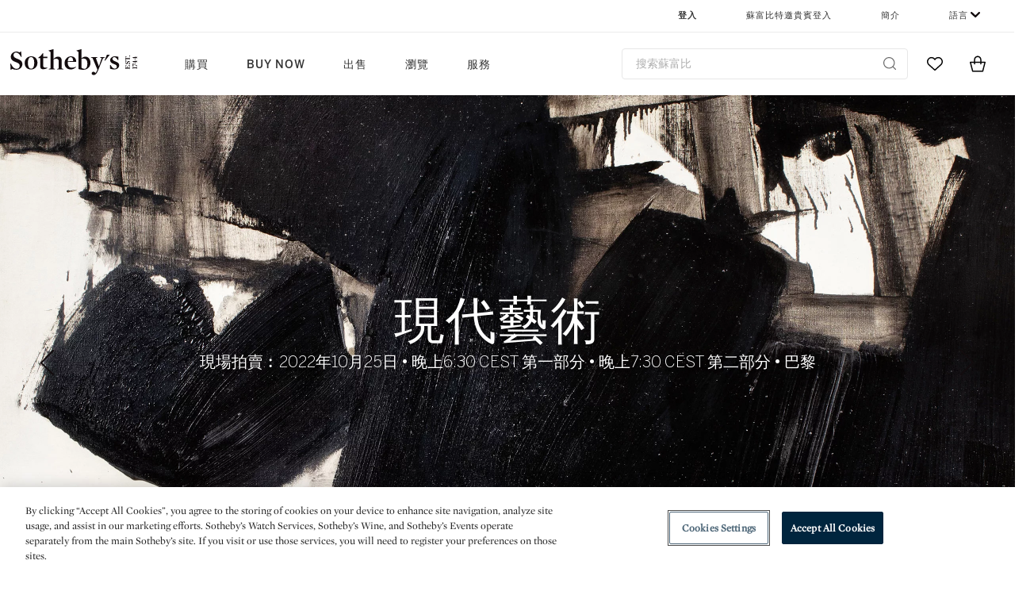

--- FILE ---
content_type: text/html;charset=UTF-8
request_url: https://www.sothebys.com/zh-hant/digital-catalogues/%E7%8F%BE%E4%BB%A3%E8%97%9D%E8%A1%93-1
body_size: 19628
content:
<!DOCTYPE html>
<html class="CatalogPage" lang="zh-Hant">
<head>
    <meta charset="UTF-8">

    
    <link rel="preconnect" href="https://cdn.fonts.net">
    <link rel="stylesheet"
        href="https://cdn.fonts.net/kit/604aed6c-1d0b-4404-bedd-e585cecd62fc/604aed6c-1d0b-4404-bedd-e585cecd62fc.css">
    
    
    <script src="https://cdn-ukwest.onetrust.com/scripttemplates/otSDKStub.js" type="text/javascript" charset="UTF-8"
        data-domain-script=7754d653-fe9e-40b1-b526-f0bb1a6ea107></script>
    <script src="/etc/designs/shared/js/stb-global.js"></script>
    
    
    <script>
        !(function () {
            var analytics = window.analytics = window.analytics || [];
            if (!analytics.initialize) {
                if (analytics.invoked) {
                    window.console && console.error && console.error("Segment snippet included twice.");
                } else {
                    analytics.invoked = !0;
                    analytics.methods = ["trackSubmit", "trackClick", "trackLink", "trackForm", "pageview", "identify", "reset", "group", "track", "ready", "alias", "debug", "page", "once", "off", "on"];
                    analytics.factory = function (t) { return function () { var e = Array.prototype.slice.call(arguments); e.unshift(t); analytics.push(e); return analytics } };
                    for (var t = 0; t < analytics.methods.length; t++) {
                        var e = analytics.methods[t];
                        analytics[e] = analytics.factory(e)
                    }
                    analytics.load = function (t, e) {
                        var n = document.createElement("script");
                        n.type = "text/javascript";
                        n.async = !0;
                        n.src = ("https:" === document.location.protocol ? "https://" : "http://") + "cdn.segment.com/analytics.js/v1/" + t + "/analytics.min.js";
                        var o = document.getElementsByTagName("script")[0];
                        o.parentNode.insertBefore(n, o);
                        analytics._loadOptions = e
                    };
                    analytics.SNIPPET_VERSION = "4.1.0";

                    // Fixed syntax for IE11 and consent manager check
                    if (!!navigator.userAgent.match(/Trident\/7\./)) {
                        analytics.load("3DPSfpG4OjRBGEMqXhG0ZZsFghihTZso");
                    }
                }
            }
        })();

        function OptanonWrapper() {
            const isPreview = window.name.includes('PreviewFrame-preview')

            window.addEventListener('animationend', event => {
                const onetrustLoaded = event.animationName === 'onetrust-fade-in'
                if (onetrustLoaded && isPreview && window.Optanon) window.Optanon.Close()
            })

            if (!navigator.userAgent.match(/Trident\/7\./) && !isPreview) { // disable on IE11
                const DEBUG_LABEL = 'SEGMENT_DEBUG';
                const debug = window.localStorage.getItem(DEBUG_LABEL) === 'true';

                try {
                    if (hasCookie('OptanonConsent')) {
                        window.SothebysShared.findSegmentIntegrations("3DPSfpG4OjRBGEMqXhG0ZZsFghihTZso").then(
                            function (integrations) {
                                analytics.load("3DPSfpG4OjRBGEMqXhG0ZZsFghihTZso", {
                                    integrations: integrations
                                });
                                window.addEventListener("OTConsentApplied", onOneTrustChanged);
                            });
                    }
                    function onOneTrustChanged() {
                        window.location.reload();
                    }
                } catch (e) {
                    if (debug) console.error(e);
                };

                function hasCookie(name) {
                    return getCookie(name) != null;
                }

                function getCookie(name) {
                    let match = document.cookie.match(new RegExp('(^| )' + name + '=([^;]+)'));
                    if (match) return match[2];
                }
            }
        }
    </script>
    <link rel="preload" as="script" href="https://sothebys-com.brightspotcdn.com/resource/00000169-4eb2-d078-adfb-6eb2e0750000/styleguide/react/sothebys-components-with-react.min.bf9bd6ca1145aea0575d5e8c34145721.gz.js">
    <link rel="stylesheet" href="https://sothebys-com.brightspotcdn.com/resource/00000169-4eb2-d078-adfb-6eb2e0750000/styleguide/All.min.414daa50e834d99d20720cc4068c1c75.gz.css"><style>.ErrorPage-body {text-align: center; max-width: 667px; margin: 30px auto;}
.ErrorPage-body h1 {
  font-size: 100px;
  line-height: 1;
  letter-spacing: 2.6px;
  font-weight: 400;
  padding-bottom: 20px;
}
.ErrorPage-body h3 {
  font-size: 32px;
  font-weight: 300;
  line-height: 1.25;
  letter-spacing: 2px;
  padding: 0 10px 28px;
  max-width: 440px;
  margin: 0 auto;
}
.ErrorPage-body p {
  font-size: 20px;
  line-height: 1.2;
  padding: 0 10px 30px;
}</style>
<style>.TravexPage-black-background-container[data-white-background] .TravexLocation-eventDateRange {
    color: #000;
}</style>
<style>@media only screen and (max-width: 767px) {
   .AlgoliaGeographicSearchPage .listview-results { grid-template-columns: minmax(100px, 1fr); }
}</style>
<style>.ServiceDetailPage-aside .Address {
    display: none;
}</style>
<style>[data-preferred-content] .GallerySlide-actions {
    display: none;
}</style>
<style>.SearchModule-results .Card dynamic-cta:nth-of-type(odd) a[href] { display: none; }
.SearchModule-results .Card dynamic-cta:nth-of-type(odd) a[href*='http'] { display: flex; }</style>
<style></style><meta name="segment-site-verification" content="XB3b8DBgKNAcJ3nmgDYEFFkbV2OS4QD7"><style></style>
<style></style> <meta name="google-site-verification" content="jatOijsUDn6t0MH8uZbjbex1rYj2tgZZa_x1TAU32To"/> <style></style>
<style>.CatalogPage .CatalogPage-pageHeading { color: inherit; }</style>
<style>@media only screen and (min-width: 768px) {
.DynamicCarousel-items[data-four-wide] .DynamicCarousel-items-item .Card .Image-uncropped, .MosaicCarousel-items[data-four-wide] .MosaicCarousel-items-item .Card .Image-uncropped {
    max-height: 376px;
    max-width: 100%;
}
}</style>
<style>aside [class$="-cta"] {
    display: block;
    text-align: left;
    margin: 0;
    min-width: unset;
    max-width: unset;
}
aside [class$="-cta"]:empty {
    display: none;
}</style>
<meta name="viewport" content="width=device-width, initial-scale=1"><title>現代藝術</title>

    <link rel="canonical" href="https://www.sothebys.com/zh-hant/digital-catalogues/現代藝術-1">
    <meta name="brightspot.contentId" content="00000183-d582-d5ea-a1fb-f7b33e990008">

    <meta property="og:title" content="現代藝術">

    <meta property="og:url" content="https://www.sothebys.com/zh-hant/digital-catalogues/現代藝術-1">

<meta property="og:image" content="">


<meta property="og:image:url" content="">

<meta property="og:image:width" content="">
<meta property="og:image:height" content="">
    <meta property="og:image:type" content="image">



    <meta property="og:locale" content="zh-Hant">

    <meta property="og:locale:alternate" content="en">

    <meta property="og:locale:alternate" content="zh-Hant">

    <meta property="og:locale:alternate" content="zh-Hans">

    <meta property="og:site_name" content="Sothebys.com">


    <meta property="og:type" content="website">
<meta name="twitter:card" content="summary_large_image"/>















    <meta name="twitter:title" content="現代藝術"/>



    <meta property="fb:app_id" content="939141536887366">

    <meta property="fb:pages" content="101894826563370">

<link rel="alternate" href="https://www.sothebys.com/en/digital-catalogues/modernites-2" hreflang="en" /><link rel="alternate" href="https://www.sothebys.com/zh-hant/digital-catalogues/現代藝術-1" hreflang="zh-Hant" /><link rel="alternate" href="https://www.sothebys.com/zh-hans/digital-catalogues/现代艺术-1" hreflang="zh-Hans" /><link rel="apple-touch-icon"sizes="180x180"href="/apple-touch-icon.png">
<link rel="icon"type="image/png"href="/favicon-32x32.png">
<link rel="icon"type="image/png"href="/favicon-16x16.png">
<link type="application/rss+xml" rel="alternate" title="現代藝術" href="https://www.sothebys.com/zh-hant/digital-catalogues/現代藝術-1.rss">
    
    <script>
        !function () { "use strict"; !function () { if (void 0 === window.Reflect || void 0 === window.customElements || window.customElements.polyfillWrapFlushCallback) return; const t = HTMLElement; window.HTMLElement = { HTMLElement: function () { return Reflect.construct(t, [], this.constructor) } }.HTMLElement, HTMLElement.prototype = t.prototype, HTMLElement.prototype.constructor = HTMLElement, Object.setPrototypeOf(HTMLElement, t) }() }();
    </script>
    
    <script>
        !function () { "use strict"; var n, t = !1, o = [], d = !1; function e() { window.WebComponents.ready = !0, document.dispatchEvent(new CustomEvent("WebComponentsReady", { bubbles: !0 })) } function i() { window.customElements && customElements.polyfillWrapFlushCallback && customElements.polyfillWrapFlushCallback(function (e) { n = e, d && n() }) } function r() { window.HTMLTemplateElement && HTMLTemplateElement.bootstrap && HTMLTemplateElement.bootstrap(window.document), t = !0, c().then(e) } function c() { d = !1; var e = o.map(function (e) { return e instanceof Function ? e() : e }); return o = [], Promise.all(e).then(function () { d = !0, n && n() }).catch(function (e) { console.error(e) }) } window.WebComponents = window.WebComponents || {}, window.WebComponents.ready = window.WebComponents.ready || !1, window.WebComponents.waitFor = window.WebComponents.waitFor || function (e) { e && (o.push(e), t && c()) }, window.WebComponents._batchCustomElements = i; var a = "webcomponents-loader.js", l = []; "attachShadow" in Element.prototype && "getRootNode" in Element.prototype && (!window.ShadyDOM || !window.ShadyDOM.force) || l.push("sd"), window.customElements && !window.customElements.forcePolyfill || l.push("ce"); var s, m, w, u = function () { var e = document.createElement("template"); if (!("content" in e)) return !0; if (!(e.content.cloneNode() instanceof DocumentFragment)) return !0; var n = document.createElement("template"); n.content.appendChild(document.createElement("div")), e.content.appendChild(n); var t = e.cloneNode(!0); return 0 === t.content.childNodes.length || 0 === t.content.firstChild.content.childNodes.length }(); window.Promise && Array.from && window.URL && window.Symbol && !u || (l = ["sd-ce-pf"]), l.length ? (s = "bundles/webcomponents-" + l.join("-") + ".js", m = window.WebComponents.root ? window.WebComponents.root + s : document.querySelector('script[src*="' + a + '"]').src.replace(a, s), (w = document.createElement("script")).src = m, "loading" === document.readyState ? (w.setAttribute("onload", "window.WebComponents._batchCustomElements()"), document.write(w.outerHTML), document.addEventListener("DOMContentLoaded", r)) : (w.addEventListener("load", function () { i(), r() }), w.addEventListener("error", function () { throw new Error("Could not load polyfill bundle" + m) }), document.head.appendChild(w))) : "complete" === document.readyState ? (t = !0, e()) : (window.addEventListener("load", r), window.addEventListener("DOMContentLoaded", function () { window.removeEventListener("load", r), r() })) }();
    </script>
    
    <meta name="brightspot.cached" content="true">

    <link rel="stylesheet" href="https://cdn.jsdelivr.net/npm/keen-slider@6.8.5/keen-slider.min.css" />
    <!-- Add Webcomponents Loader -->
    <script src="https://unpkg.com/@webcomponents/webcomponentsjs@2.5.0/webcomponents-loader.js"></script>

    <!-- Add Custom Elements ES5 Adapter -->
    <script src="https://unpkg.com/@webcomponents/webcomponentsjs@2.5.0/custom-elements-es5-adapter.js"></script>
    <script src="https://unpkg.com/@popperjs/core@2"></script>
    <script src="https://unpkg.com/tippy.js@6"></script>

    <script src="/core/page/ym-utils.js"></script>
    <script src="https://sothebys-com.brightspotcdn.com/resource/00000169-4eb2-d078-adfb-6eb2e0750000/styleguide/All.min.9bbb19ca52665991fb552ba33a16351c.gz.js" async></script><script>
    window.fbAsyncInit = function() {
    FB.init({
    
        appId : '939141536887366',
    
    xfbml : true,
    version : 'v2.9'
    });
    };
    (function(d, s, id){
    var js, fjs = d.getElementsByTagName(s)[0];
    if (d.getElementById(id)) {return;}
    js = d.createElement(s); js.id = id;
    js.src = "//connect.facebook.net/en_US/sdk.js";
    fjs.parentNode.insertBefore(js, fjs);
    }(document, 'script', 'facebook-jssdk'));
</script>
<script>!function(e){var o={};function t(r){if(o[r])return o[r].exports;var n=o[r]={i:r,l:!1,exports:{}};return e[r].call(n.exports,n,n.exports,t),n.l=!0,n.exports}t.m=e,t.c=o,t.d=function(e,o,r){t.o(e,o)||Object.defineProperty(e,o,{enumerable:!0,get:r})},t.r=function(e){"undefined"!=typeof Symbol&&Symbol.toStringTag&&Object.defineProperty(e,Symbol.toStringTag,{value:"Module"}),Object.defineProperty(e,"__esModule",{value:!0})},t.t=function(e,o){if(1&o&&(e=t(e)),8&o)return e;if(4&o&&"object"==typeof e&&e&&e.__esModule)return e;var r=Object.create(null);if(t.r(r),Object.defineProperty(r,"default",{enumerable:!0,value:e}),2&o&&"string"!=typeof e)for(var n in e)t.d(r,n,function(o){return e[o]}.bind(null,n));return r},t.n=function(e){var o=e&&e.__esModule?function(){return e.default}:function(){return e};return t.d(o,"a",o),o},t.o=function(e,o){return Object.prototype.hasOwnProperty.call(e,o)},t.p="",t(t.s=10)}([function(e,o,t){"use strict";Object.defineProperty(o,"__esModule",{value:!0}),o.getCampaigns=o.getCookie=o.removeCookie=o.setCookie=o.getQueryParam=o.isUrlSecure=void 0;var r=function(e){return e&&e.__esModule?e:{default:e}}(t(7)),n=function(e){if(e&&e.__esModule)return e;var o={};if(null!=e)for(var t in e)Object.prototype.hasOwnProperty.call(e,t)&&(o[t]=e[t]);return o.default=e,o}(t(3));var a=function(e,o){try{return e[o]}catch(e){}},i=(o.isUrlSecure=function(e){var o=new r.default(e);return!!o&&"https:"===o.protocol},o.getQueryParam=function(e,o){var t=new r.default(e,!0);if(!Array.isArray(o))return a(t.query,o);var n=void 0,i=!0,s=!1,u=void 0;try{for(var c,l=o[Symbol.iterator]();!(i=(c=l.next()).done);i=!0){var f=c.value,m=a(t.query,f);m&&(void 0===n&&(n={}),n[f]=m)}}catch(e){s=!0,u=e}finally{try{!i&&l.return&&l.return()}finally{if(s)throw u}}return null===n?void 0:n});o.setCookie=function(e){var o=e.name,t=e.value,r=e.expires,a=void 0===r?1:r,i=e.path,s={};a&&(s.expires=a),i&&(s.path=i),n.set(o,t,a)},o.removeCookie=function(e){n.remove(e)},o.getCookie=function(e){n.get(e)},o.getCampaigns=function(e){var o=i(e,["aecmp","cmp"]);if(o){var t=o.aecmp,r=o.cmp;return t||r}}},function(e,o,t){"use strict";Object.defineProperty(o,"__esModule",{value:!0}),o.campaign=void 0;var r=t(0);o.campaign=function(e){try{var o={cookieName:"aecmp",patterns:{alwaysIgnore:[/^Simple_Registration_Complete$/],ignoreIfPrior:[/^email_SimpleAccountWelcome_Estimates_zaius_\d{1,2}-[a-z]{1,3}-\d{1,2}$/i]}},t=function(e,o){return e.test(o)},n=(0,r.getCookie)(o.cookieName);n&&!0===o.patterns.alwaysIgnore.some(function(e){return t(e,n)})&&((0,r.removeCookie)(o.cookieName),n=void 0);var a=(0,r.getCampaigns)(e);if(!a)return;if(n&&n===a)return;if(!0===o.patterns.alwaysIgnore.some(function(e){return t(e,a)}))return;if(!n)return void(0,r.setCookie)({name:o.cookieName,value:a,expires:30});if(!0===o.patterns.ignoreIfPrior.some(function(e){return t(e,a)}))return;(0,r.setCookie)({name:o.cookieName,value:a,expires:30})}catch(e){console.error(e)}}},function(e,o,t){"use strict";Object.defineProperty(o,"__esModule",{value:!0}),o.traffic=void 0;var r=t(0);o.traffic=function(e,o){try{var t=(0,r.isUrlSecure)(o),n=function(e){return"AE-"+e},a={set:function(e,o){t?window.sessionStorage.setItem(n(e),"string"==typeof o?o:JSON.stringify(o)):(0,r.setCookie)({name:n(e),value:o})},get:function(e){if(t)return window.sessionStorage.getItem(n(e));(0,r.getCookie)(n(e))},remove:function(e){if(t)return window.sessionStorage.removeItem(n(e));(0,r.removeCookie)(n(e))},replace:function(e){if(t&&!window.sessionStorage.getItem(n(e))){var o=(0,r.getCookie)(n(e));o&&(window.sessionStorage.setItem(n(e),o),(0,r.removeCookie)(n(e)))}}},i=void 0,s=void 0,u=void 0,c=void 0,l=void 0,f={keyName:"aetrfc",referrer:e,types:{d:"direct",r:"referral",o:"organic",p:"paid",c:"campaign"},internalDomains:["sothebys.com","auth0.com","sothebys.io"],patterns:{alwaysIgnore:[/^Simple_Registration_Complete$/],ignoreIfPrior:[/^email_SimpleAccountWelcome_Estimates_zaius_\d{1,2}-[a-z]{1,3}-\d{1,2}$/i],href:/(?:https?:\/\/)?((?:[\w-.])+)(?:\/?$|(?:\/?[^\?]\/?)+)(?:(?:\?)([^#]+))?/i},searchEngines:[{n:"360.cn",u:["360.cn"],q:"q"},{n:"Alice",u:["www.alice.com","aliceadsl.fr"],q:"qs"},{n:"Alltheweb",u:["www.alltheweb.com"],q:"q"},{n:"Altavista",u:["www.altavista.com"],q:"q"},{n:"AOL",u:["www.aol.com"],q:["encquery, q, query"]},{n:"Ask",u:["www.ask.com","search.aol.","alicesuche.aol."],q:"q"},{n:"Auone",u:["search.auone.jp"],q:"q"},{n:"Avg",u:["isearch.avg.com"],q:"q"},{n:"Babylon",u:["search.babylon.com"],q:"q"},{n:"Baidu",u:["www.baidu.com"],q:"wd, word"},{n:"Biglobe",u:["biglobe.ne.jp"],q:"q"},{n:"Bing",u:["www.bing."],q:"q"},{n:"Centrum.cz",u:["search.centrum.cz"],q:"q"},{n:"Comcast",u:["search.comcast.net"],q:"q"},{n:"Conduit",u:["search.conduit.com"],q:"q"},{n:"CNN",u:["www.cnn.com/SEARCH"],q:"query"},{n:"Daum",u:["www.daum.net"],q:"q"},{n:"Ekolay",u:["www.ekolay.net"],q:"q"},{n:"Eniro",u:["www.eniro.se"],q:"search_word"},{n:"Globo",u:["www.globo.com/busca"],q:"q"},{n:"go.mail.ru",u:["go.mail.ru"],q:"q"},{n:"Google",u:["www.google."],q:"q"},{n:"goo.ne",u:["goo.ne.jp"],q:"MT"},{n:"haosou.com",u:["www.haosou.com/s"],q:"q"},{n:"Incredimail",u:["search.incredimail.com"],q:"q"},{n:"Kvasir",u:["www.kvasir.no"],q:"q"},{n:"Live",u:["www.bing."],q:"q"},{n:"Lycos",u:["www.lycos."],q:"q"},{n:"Lycos",u:["search.lycos."],q:"query"},{n:"Mamma",u:["www.mamma.com"],q:"query"},{n:"MSN",u:["www.msn.com","money.msn.com","local.msn.com"],q:"q"},{n:"Mynet",u:["www.mynet.com"],q:"q"},{n:"Najdi",u:["najdi.si"],q:"q"},{n:"Naver",u:["www.naver.com"],q:"query"},{n:"Netscape",u:["search.netscape.com"],q:"query"},{n:"ONET",u:["szukaj.onet.pl"],q:"q, qt"},{n:"Ozu",u:["www.ozu.es"],q:"q"},{n:"PCHome",u:["www.pchome.com"],q:"q"},{n:"Rakuten",u:["rakuten."],q:"qt"},{n:"Rambler",u:["rambler.ru"],q:"query"},{n:"Search-results",u:["search-results.com"],q:"q"},{n:"search.smt.docomo",u:["search.smt.docomo.ne.jp"],q:"MT"},{n:"Sesam",u:["sesam.no"],q:"q"},{n:"Seznam",u:["www.seznam.cz"],q:"q"},{n:"So.com",u:["www.so.com/s"],q:"q"},{n:"Sogou",u:["www.sogou.com"],q:"query"},{n:"Startsiden",u:["www.startsiden.no/sok"],q:"q"},{n:"Szukacz",u:["www.szukacz.pl"],q:"q"},{n:"Terra",u:["buscador.terra.com.br"],q:"query"},{n:"Tut.by",u:["search.tut.by"],q:"query"},{n:"Ukr",u:["search.ukr.net"],q:"q"},{n:"Virgilio",u:["search.virgilio.it"],q:"qs"},{n:"Voila",u:["www.voila.fr"],q:"rdata"},{n:"Wirtulana Polska",u:["www.wp.pl"],q:"szukaj"},{n:"Yahoo",u:["www.yahoo.","yahoo.","m.yahoo.com"],q:"p"},{n:"Yandex",u:["www.yandex.com","yandex.ru"],q:"text"},{n:"Yam",u:["www.yam.com"],q:"k"}]},m=(0,r.getCampaigns)(o),p=!1;if(f.internalDomains.map(function(e){f.referrer.indexOf(e)>-1&&(p=!0)}),p)return void a.replace(f.keyName);var w=f.referrer.match(f.patterns.href);if(null===w)i=f.types.d;else{var h=w[1];l=h||"".toLowerCase();var y=null;f.searchEngines.map(function(e,o){(Array.isArray(e.u)?e.u:[e.u]).map(function(o){h.indexOf(o.toLowerCase())>-1&&(y=e)})});var d=null;try{d=f.referrer.split("?")[0]}catch(e){}u=d,null===y?i=f.types[m?"c":"r"]:(i=f.types[m?"p":"o"],s=y.n,c=function(o){if(!Array.isArray(o))return(0,r.getQueryParam)(e,o)||"";var t=(0,r.getQueryParam)(e,o);if(!t)return"";console.log(JSON.stringify(t,null,2));var n="";for(var a in t)n=n+(n?" ":"")+t[a];return n}(y.q))}var q={type:i,entry_path:window.location.pathname};s&&(q.source=s),l&&(q.domain=l),u&&(q.referring_url=u),c&&(q.keywords=c),a.set(f.keyName,q)}catch(e){console.error(e)}}},function(e,o,t){"use strict";Object.defineProperty(o,"__esModule",{value:!0});o.get=function(e){try{var o=new RegExp(e+"=([^;]+)").exec(document.cookie);try{return JSON.parse(o[1])}catch(e){return o[1]}}catch(e){}},o.set=function(e,o,t){var r=new Date;r.setTime(r.getTime()+86400*t*1e3),document.cookie=e+"="+JSON.stringify(o)+";expires="+r.toUTCString()+"; path=/"},o.remove=function(e){document.cookie=e+"=;expires=Thu, 01 Jan 1970 00:00:01 GMT; path=/"}},function(e,o,t){"use strict";var r=Object.prototype.hasOwnProperty;function n(e){return decodeURIComponent(e.replace(/\+/g," "))}o.stringify=function(e,o){o=o||"";var t=[];for(var n in"string"!=typeof o&&(o="?"),e)r.call(e,n)&&t.push(encodeURIComponent(n)+"="+encodeURIComponent(e[n]));return t.length?o+t.join("&"):""},o.parse=function(e){for(var o,t=/([^=?&]+)=?([^&]*)/g,r={};o=t.exec(e);){var a=n(o[1]),i=n(o[2]);a in r||(r[a]=i)}return r}},function(e,o,t){"use strict";e.exports=function(e,o){if(o=o.split(":")[0],!(e=+e))return!1;switch(o){case"http":case"ws":return 80!==e;case"https":case"wss":return 443!==e;case"ftp":return 21!==e;case"gopher":return 70!==e;case"file":return!1}return 0!==e}},function(e,o,t){"use strict";var r,n="function"==typeof Symbol&&"symbol"==typeof Symbol.iterator?function(e){return typeof e}:function(e){return e&&"function"==typeof Symbol&&e.constructor===Symbol&&e!==Symbol.prototype?"symbol":typeof e};r=function(){return this}();try{r=r||Function("return this")()||(0,eval)("this")}catch(e){"object"===("undefined"==typeof window?"undefined":n(window))&&(r=window)}e.exports=r},function(e,o,t){"use strict";(function(o){var r="function"==typeof Symbol&&"symbol"==typeof Symbol.iterator?function(e){return typeof e}:function(e){return e&&"function"==typeof Symbol&&e.constructor===Symbol&&e!==Symbol.prototype?"symbol":typeof e},n=t(5),a=t(4),i=/^([a-z][a-z0-9.+-]*:)?(\/\/)?([\S\s]*)/i,s=/^[A-Za-z][A-Za-z0-9+-.]*:\/\//,u=[["#","hash"],["?","query"],["/","pathname"],["@","auth",1],[NaN,"host",void 0,1,1],[/:(\d+)$/,"port",void 0,1],[NaN,"hostname",void 0,1,1]],c={hash:1,query:1};function l(e){var t,n=o&&o.location||{},a={},i=void 0===(e=e||n)?"undefined":r(e);if("blob:"===e.protocol)a=new m(unescape(e.pathname),{});else if("string"===i)for(t in a=new m(e,{}),c)delete a[t];else if("object"===i){for(t in e)t in c||(a[t]=e[t]);void 0===a.slashes&&(a.slashes=s.test(e.href))}return a}function f(e){var o=i.exec(e);return{protocol:o[1]?o[1].toLowerCase():"",slashes:!!o[2],rest:o[3]}}function m(e,o,t){if(!(this instanceof m))return new m(e,o,t);var i,s,c,p,w,h,y=u.slice(),d=void 0===o?"undefined":r(o),q=this,v=0;for("object"!==d&&"string"!==d&&(t=o,o=null),t&&"function"!=typeof t&&(t=a.parse),o=l(o),i=!(s=f(e||"")).protocol&&!s.slashes,q.slashes=s.slashes||i&&o.slashes,q.protocol=s.protocol||o.protocol||"",e=s.rest,s.slashes||(y[2]=[/(.*)/,"pathname"]);v<y.length;v++)c=(p=y[v])[0],h=p[1],c!=c?q[h]=e:"string"==typeof c?~(w=e.indexOf(c))&&("number"==typeof p[2]?(q[h]=e.slice(0,w),e=e.slice(w+p[2])):(q[h]=e.slice(w),e=e.slice(0,w))):(w=c.exec(e))&&(q[h]=w[1],e=e.slice(0,w.index)),q[h]=q[h]||i&&p[3]&&o[h]||"",p[4]&&(q[h]=q[h].toLowerCase());t&&(q.query=t(q.query)),i&&o.slashes&&"/"!==q.pathname.charAt(0)&&(""!==q.pathname||""!==o.pathname)&&(q.pathname=function(e,o){for(var t=(o||"/").split("/").slice(0,-1).concat(e.split("/")),r=t.length,n=t[r-1],a=!1,i=0;r--;)"."===t[r]?t.splice(r,1):".."===t[r]?(t.splice(r,1),i++):i&&(0===r&&(a=!0),t.splice(r,1),i--);return a&&t.unshift(""),"."!==n&&".."!==n||t.push(""),t.join("/")}(q.pathname,o.pathname)),n(q.port,q.protocol)||(q.host=q.hostname,q.port=""),q.username=q.password="",q.auth&&(p=q.auth.split(":"),q.username=p[0]||"",q.password=p[1]||""),q.origin=q.protocol&&q.host&&"file:"!==q.protocol?q.protocol+"//"+q.host:"null",q.href=q.toString()}m.prototype={set:function(e,o,t){var r=this;switch(e){case"query":"string"==typeof o&&o.length&&(o=(t||a.parse)(o)),r[e]=o;break;case"port":r[e]=o,n(o,r.protocol)?o&&(r.host=r.hostname+":"+o):(r.host=r.hostname,r[e]="");break;case"hostname":r[e]=o,r.port&&(o+=":"+r.port),r.host=o;break;case"host":r[e]=o,/:\d+$/.test(o)?(o=o.split(":"),r.port=o.pop(),r.hostname=o.join(":")):(r.hostname=o,r.port="");break;case"protocol":r.protocol=o.toLowerCase(),r.slashes=!t;break;case"pathname":case"hash":if(o){var i="pathname"===e?"/":"#";r[e]=o.charAt(0)!==i?i+o:o}else r[e]=o;break;default:r[e]=o}for(var s=0;s<u.length;s++){var c=u[s];c[4]&&(r[c[1]]=r[c[1]].toLowerCase())}return r.origin=r.protocol&&r.host&&"file:"!==r.protocol?r.protocol+"//"+r.host:"null",r.href=r.toString(),r},toString:function(e){e&&"function"==typeof e||(e=a.stringify);var o,t=this,n=t.protocol;n&&":"!==n.charAt(n.length-1)&&(n+=":");var i=n+(t.slashes?"//":"");return t.username&&(i+=t.username,t.password&&(i+=":"+t.password),i+="@"),i+=t.host+t.pathname,(o="object"===r(t.query)?e(t.query):t.query)&&(i+="?"!==o.charAt(0)?"?"+o:o),t.hash&&(i+=t.hash),i}},m.extractProtocol=f,m.location=l,m.qs=a,e.exports=m}).call(this,t(6))},function(e,o,t){"use strict";Object.defineProperty(o,"__esModule",{value:!0}),o.affiliate=void 0;var r=t(0);o.affiliate=function(e){try{var o=(0,r.getQueryParam)(e,["ranSiteID","clickdate"]);if(!o)return;var t=o.ranSiteID,n=o.clickdate;if(!t||!n)return;(0,r.removeCookie)("aeaffd"),(0,r.setCookie)({name:"aeaffd",value:{click_date:n,site_id:t},expires:30})}catch(e){console.error(e)}}},function(e,o,t){"use strict";var r=t(8),n=t(2),a=t(1);try{var i=window.location.href,s=document.referrer;(0,r.affiliate)(i),(0,n.traffic)(s,i),(0,a.campaign)(i)}catch(e){console.error(e)}},function(e,o,t){e.exports=t(9)}]);</script>
<script>(function() {    
    var getCookie = function(name) {
      var value = "; " + document.cookie;
      var parts = value.split("; " + name + "=");
      if (parts.length == 2) return parts.pop().split(";").shift();
    }

    var aecmpCookie = getCookie('aecmp');
    if (aecmpCookie !== undefined) {
        document.cookie = 'aecmp=' + encodeURI(decodeURI(getCookie('aecmp'))) +  ';path=/;expires=' + new Date(new Date().getTime() + 60*60*24*30*1000).toUTCString();
    }
})();</script>
</head>

<body class="CatalogPage-body" data-redactable-token="-----BEGIN PUBLIC [base64]/McLQIDAQAB-----END PUBLIC KEY-----"
    data-page-properties='{
      "0": "","jwt_key_prefix": "http://schemas.sothebys.com","auth0Domain": [&quot;accounts.sothebys.com&quot;],"auth0ClientID": "T7hr3mPabRS4lVwwyVr7gqCzF8Lg0m7s","auth0Audience": "https://customer.api.sothebys.com","jwtIssuer": "www.sothebys.com","domain": "sothebys.com","vikingCustomerApi": "https://customerapi.prod.sothelabs.com/graphql"}'
    data-tracking='{"content_type": "Digital Catalogues","name": "Digital Catalogues: 現代藝術 1","related_sales": "No Related Sale","language": "Chinese (Traditional Han)","sale_id": "PF2216","date_published": "10月 14, 2022 5:57 上午",
    "preferred_content": "false"
    }'>
<svg xmlns="http://www.w3.org/2000/svg" version="1.1" style="display:none" id="iconsMap">
    <symbol id="chevron" viewBox="0 0 24 13" role="presentation">
        <title>Chevron</title>
        <path d="M23.0287589,11.9714057 C23.2542377,12.192216 23.6160264,12.1884314 23.8368367,11.9629526 C24.057647,11.7374739 24.0538624,11.3756851 23.8283836,11.1548748 L12.6042778,0.163163174 C12.3842387,-0.0523200037 12.0330147,-0.0546587542 11.8101255,0.157875028 L0.177089588,11.2504423 C-0.0513097512,11.4682302 -0.0599119823,11.8299365 0.157875968,12.0583359 C0.375663918,12.2867352 0.737370183,12.2953374 0.965769522,12.0775495 L12.1991742,1.36604663 L23.0287589,11.9714057 Z"></path>
    </symbol>
</svg>
<div data-sothebys-component-url="header" data-brightspot-hosted="true"></div>

    <div class="CatalogPage-info-container" style="">
        
            <h1 class="CatalogPage-pageLead" data-chapter-module-helper data-back-to-top-trigger>

<div class="CatalogHeroCarousel" 
    >
    
    <ul class="CatalogHeroCarousel-items data-catalog-carousel" data-hero-carousel><li class="CatalogHeroCarousel-items-item">
                    <div class="CatalogHeroSlide">
    <div class="CatalogHeroSlide-media">
        
<figure class="HeroFixedFigure" data-parallax-style>
    <div class="HeroFixedFigure-media">
        
            <picture>
                        
  
    <source type="image/webp" width="1440" height="640" data-srcset="https://sothebys-com.brightspotcdn.com/dims4/default/7e649ad/2147483647/strip/true/crop/2880x1280+0+1161/resize/2880x1280!/format/webp/quality/90/?url=http%3A%2F%2Fsothebys-brightspot.s3.amazonaws.com%2Fdotcom%2F1f%2F81%2Fdb23033d481da5507d5fa6d04b05%2Fpf2216-cdjyy-01-cropped.jpg 2x" media="(min-width: 768px)">
  
  <source width="1440" height="640" data-srcset="https://sothebys-com.brightspotcdn.com/dims4/default/9e838d0/2147483647/strip/true/crop/2880x1280+0+1161/resize/2880x1280!/quality/90/?url=http%3A%2F%2Fsothebys-brightspot.s3.amazonaws.com%2Fdotcom%2F1f%2F81%2Fdb23033d481da5507d5fa6d04b05%2Fpf2216-cdjyy-01-cropped.jpg 2x" media="(min-width: 768px)">

                        
                            
  
    <source type="image/webp" width="1440" height="640" data-srcset="https://sothebys-com.brightspotcdn.com/dims4/default/7e649ad/2147483647/strip/true/crop/2880x1280+0+1161/resize/2880x1280!/format/webp/quality/90/?url=http%3A%2F%2Fsothebys-brightspot.s3.amazonaws.com%2Fdotcom%2F1f%2F81%2Fdb23033d481da5507d5fa6d04b05%2Fpf2216-cdjyy-01-cropped.jpg 2x" media="(min-width: 768px)">
  
  <source width="1440" height="640" data-srcset="https://sothebys-com.brightspotcdn.com/dims4/default/9e838d0/2147483647/strip/true/crop/2880x1280+0+1161/resize/2880x1280!/quality/90/?url=http%3A%2F%2Fsothebys-brightspot.s3.amazonaws.com%2Fdotcom%2F1f%2F81%2Fdb23033d481da5507d5fa6d04b05%2Fpf2216-cdjyy-01-cropped.jpg 2x" media="(min-width: 768px)">

                        
                    
                
                        
  
    <source type="image/webp" width="768" height="341" data-srcset="https://sothebys-com.brightspotcdn.com/dims4/default/74dd659/2147483647/strip/true/crop/2880x1279+0+1161/resize/1536x682!/format/webp/quality/90/?url=http%3A%2F%2Fsothebys-brightspot.s3.amazonaws.com%2Fdotcom%2F1f%2F81%2Fdb23033d481da5507d5fa6d04b05%2Fpf2216-cdjyy-01-cropped.jpg 2x" media="(min-width: 375px)">
  
  <source width="768" height="341" data-srcset="https://sothebys-com.brightspotcdn.com/dims4/default/424887e/2147483647/strip/true/crop/2880x1279+0+1161/resize/1536x682!/quality/90/?url=http%3A%2F%2Fsothebys-brightspot.s3.amazonaws.com%2Fdotcom%2F1f%2F81%2Fdb23033d481da5507d5fa6d04b05%2Fpf2216-cdjyy-01-cropped.jpg 2x" media="(min-width: 375px)">

                    
                <img class="Image lazyload" alt="" src="[data-uri]">
                
            </picture>
        
    </div>
</figure>

<div class="CatalogHeroSlide-info" data-position=""></div></div>
</div></li>
            
        <li class="CatalogHeroCarousel-items-item">
                    <div class="CatalogHeroSlide">
    <div class="CatalogHeroSlide-media">
        
<figure class="HeroFixedFigure" data-parallax-style>
    <div class="HeroFixedFigure-media">
        
            <picture>
                        
  
    <source type="image/webp" width="1440" height="640" data-srcset="https://sothebys-com.brightspotcdn.com/dims4/default/16b560e/2147483647/strip/true/crop/2340x1040+0+0/resize/2880x1280!/format/webp/quality/90/?url=http%3A%2F%2Fsothebys-brightspot.s3.amazonaws.com%2Fdotcom%2Fd1%2F6f%2F89a752714015aee1d31146e245ed%2Fpf2216-cccdd-27-overlay-crop.jpg 2x" media="(min-width: 768px)">
  
  <source width="1440" height="640" data-srcset="https://sothebys-com.brightspotcdn.com/dims4/default/eff4adb/2147483647/strip/true/crop/2340x1040+0+0/resize/2880x1280!/quality/90/?url=http%3A%2F%2Fsothebys-brightspot.s3.amazonaws.com%2Fdotcom%2Fd1%2F6f%2F89a752714015aee1d31146e245ed%2Fpf2216-cccdd-27-overlay-crop.jpg 2x" media="(min-width: 768px)">

                        
                            
  
    <source type="image/webp" width="1440" height="640" data-srcset="https://sothebys-com.brightspotcdn.com/dims4/default/16b560e/2147483647/strip/true/crop/2340x1040+0+0/resize/2880x1280!/format/webp/quality/90/?url=http%3A%2F%2Fsothebys-brightspot.s3.amazonaws.com%2Fdotcom%2Fd1%2F6f%2F89a752714015aee1d31146e245ed%2Fpf2216-cccdd-27-overlay-crop.jpg 2x" media="(min-width: 768px)">
  
  <source width="1440" height="640" data-srcset="https://sothebys-com.brightspotcdn.com/dims4/default/eff4adb/2147483647/strip/true/crop/2340x1040+0+0/resize/2880x1280!/quality/90/?url=http%3A%2F%2Fsothebys-brightspot.s3.amazonaws.com%2Fdotcom%2Fd1%2F6f%2F89a752714015aee1d31146e245ed%2Fpf2216-cccdd-27-overlay-crop.jpg 2x" media="(min-width: 768px)">

                        
                    
                
                        
  
    <source type="image/webp" width="768" height="341" data-srcset="https://sothebys-com.brightspotcdn.com/dims4/default/1288658/2147483647/strip/true/crop/2340x1039+0+1/resize/1536x682!/format/webp/quality/90/?url=http%3A%2F%2Fsothebys-brightspot.s3.amazonaws.com%2Fdotcom%2Fd1%2F6f%2F89a752714015aee1d31146e245ed%2Fpf2216-cccdd-27-overlay-crop.jpg 2x" media="(min-width: 375px)">
  
  <source width="768" height="341" data-srcset="https://sothebys-com.brightspotcdn.com/dims4/default/2995389/2147483647/strip/true/crop/2340x1039+0+1/resize/1536x682!/quality/90/?url=http%3A%2F%2Fsothebys-brightspot.s3.amazonaws.com%2Fdotcom%2Fd1%2F6f%2F89a752714015aee1d31146e245ed%2Fpf2216-cccdd-27-overlay-crop.jpg 2x" media="(min-width: 375px)">

                    
                <img class="Image lazyload" alt="" src="[data-uri]">
                
            </picture>
        
    </div>
</figure>

<div class="CatalogHeroSlide-info" data-position=""></div></div>
</div></li>
            
        <li class="CatalogHeroCarousel-items-item">
                    <div class="CatalogHeroSlide">
    <div class="CatalogHeroSlide-media">
        
<figure class="HeroFixedFigure" data-parallax-style>
    <div class="HeroFixedFigure-media">
        
            <picture>
                        
  
    <source type="image/webp" width="1440" height="640" data-srcset="https://sothebys-com.brightspotcdn.com/dims4/default/e058d11/2147483647/strip/true/crop/2880x1280+0+919/resize/2880x1280!/format/webp/quality/90/?url=http%3A%2F%2Fsothebys-brightspot.s3.amazonaws.com%2Fdotcom%2F70%2F4d%2F0ee80e4e4c51b8ec0da18b47fbb8%2Fpf2216-cf3dv-02-overlay.jpg 2x" media="(min-width: 768px)">
  
  <source width="1440" height="640" data-srcset="https://sothebys-com.brightspotcdn.com/dims4/default/8f668b9/2147483647/strip/true/crop/2880x1280+0+919/resize/2880x1280!/quality/90/?url=http%3A%2F%2Fsothebys-brightspot.s3.amazonaws.com%2Fdotcom%2F70%2F4d%2F0ee80e4e4c51b8ec0da18b47fbb8%2Fpf2216-cf3dv-02-overlay.jpg 2x" media="(min-width: 768px)">

                        
                            
  
    <source type="image/webp" width="1440" height="640" data-srcset="https://sothebys-com.brightspotcdn.com/dims4/default/e058d11/2147483647/strip/true/crop/2880x1280+0+919/resize/2880x1280!/format/webp/quality/90/?url=http%3A%2F%2Fsothebys-brightspot.s3.amazonaws.com%2Fdotcom%2F70%2F4d%2F0ee80e4e4c51b8ec0da18b47fbb8%2Fpf2216-cf3dv-02-overlay.jpg 2x" media="(min-width: 768px)">
  
  <source width="1440" height="640" data-srcset="https://sothebys-com.brightspotcdn.com/dims4/default/8f668b9/2147483647/strip/true/crop/2880x1280+0+919/resize/2880x1280!/quality/90/?url=http%3A%2F%2Fsothebys-brightspot.s3.amazonaws.com%2Fdotcom%2F70%2F4d%2F0ee80e4e4c51b8ec0da18b47fbb8%2Fpf2216-cf3dv-02-overlay.jpg 2x" media="(min-width: 768px)">

                        
                    
                
                        
  
    <source type="image/webp" width="768" height="341" data-srcset="https://sothebys-com.brightspotcdn.com/dims4/default/3904433/2147483647/strip/true/crop/2880x1279+0+919/resize/1536x682!/format/webp/quality/90/?url=http%3A%2F%2Fsothebys-brightspot.s3.amazonaws.com%2Fdotcom%2F70%2F4d%2F0ee80e4e4c51b8ec0da18b47fbb8%2Fpf2216-cf3dv-02-overlay.jpg 2x" media="(min-width: 375px)">
  
  <source width="768" height="341" data-srcset="https://sothebys-com.brightspotcdn.com/dims4/default/bb88b8e/2147483647/strip/true/crop/2880x1279+0+919/resize/1536x682!/quality/90/?url=http%3A%2F%2Fsothebys-brightspot.s3.amazonaws.com%2Fdotcom%2F70%2F4d%2F0ee80e4e4c51b8ec0da18b47fbb8%2Fpf2216-cf3dv-02-overlay.jpg 2x" media="(min-width: 375px)">

                    
                <img class="Image lazyload" alt="" src="[data-uri]">
                
            </picture>
        
    </div>
</figure>

<div class="CatalogHeroSlide-info" data-position=""></div></div>
</div></li>
            
        <li class="CatalogHeroCarousel-items-item">
                    <div class="CatalogHeroSlide">
    <div class="CatalogHeroSlide-media">
        
<figure class="HeroFixedFigure" data-parallax-style>
    <div class="HeroFixedFigure-media">
        
            <picture>
                        
  
    <source type="image/webp" width="1440" height="640" data-srcset="https://sothebys-com.brightspotcdn.com/dims4/default/377dae5/2147483647/strip/true/crop/2880x1280+0+881/resize/2880x1280!/format/webp/quality/90/?url=http%3A%2F%2Fsothebys-brightspot.s3.amazonaws.com%2Fdotcom%2F99%2Fc8%2F4d0ce63d4f67ab0ed923bf3dba01%2Fpf2216-c6t7m-01a-cropped.jpg 2x" media="(min-width: 768px)">
  
  <source width="1440" height="640" data-srcset="https://sothebys-com.brightspotcdn.com/dims4/default/1599bdf/2147483647/strip/true/crop/2880x1280+0+881/resize/2880x1280!/quality/90/?url=http%3A%2F%2Fsothebys-brightspot.s3.amazonaws.com%2Fdotcom%2F99%2Fc8%2F4d0ce63d4f67ab0ed923bf3dba01%2Fpf2216-c6t7m-01a-cropped.jpg 2x" media="(min-width: 768px)">

                        
                            
  
    <source type="image/webp" width="1440" height="640" data-srcset="https://sothebys-com.brightspotcdn.com/dims4/default/377dae5/2147483647/strip/true/crop/2880x1280+0+881/resize/2880x1280!/format/webp/quality/90/?url=http%3A%2F%2Fsothebys-brightspot.s3.amazonaws.com%2Fdotcom%2F99%2Fc8%2F4d0ce63d4f67ab0ed923bf3dba01%2Fpf2216-c6t7m-01a-cropped.jpg 2x" media="(min-width: 768px)">
  
  <source width="1440" height="640" data-srcset="https://sothebys-com.brightspotcdn.com/dims4/default/1599bdf/2147483647/strip/true/crop/2880x1280+0+881/resize/2880x1280!/quality/90/?url=http%3A%2F%2Fsothebys-brightspot.s3.amazonaws.com%2Fdotcom%2F99%2Fc8%2F4d0ce63d4f67ab0ed923bf3dba01%2Fpf2216-c6t7m-01a-cropped.jpg 2x" media="(min-width: 768px)">

                        
                    
                
                        
  
    <source type="image/webp" width="768" height="341" data-srcset="https://sothebys-com.brightspotcdn.com/dims4/default/21a9645/2147483647/strip/true/crop/2880x1279+0+881/resize/1536x682!/format/webp/quality/90/?url=http%3A%2F%2Fsothebys-brightspot.s3.amazonaws.com%2Fdotcom%2F99%2Fc8%2F4d0ce63d4f67ab0ed923bf3dba01%2Fpf2216-c6t7m-01a-cropped.jpg 2x" media="(min-width: 375px)">
  
  <source width="768" height="341" data-srcset="https://sothebys-com.brightspotcdn.com/dims4/default/561a4d0/2147483647/strip/true/crop/2880x1279+0+881/resize/1536x682!/quality/90/?url=http%3A%2F%2Fsothebys-brightspot.s3.amazonaws.com%2Fdotcom%2F99%2Fc8%2F4d0ce63d4f67ab0ed923bf3dba01%2Fpf2216-c6t7m-01a-cropped.jpg 2x" media="(min-width: 375px)">

                    
                <img class="Image lazyload" alt="" src="[data-uri]">
                
            </picture>
        
    </div>
</figure>

<div class="CatalogHeroSlide-info" data-position=""></div></div>
</div></li>
            
        <li class="CatalogHeroCarousel-items-item">
                    <div class="CatalogHeroSlide">
    <div class="CatalogHeroSlide-media">
        
<figure class="HeroFixedFigure" data-parallax-style>
    <div class="HeroFixedFigure-media">
        
            <picture>
                        
  
    <source type="image/webp" width="1440" height="640" data-srcset="https://sothebys-com.brightspotcdn.com/dims4/default/1bcc5af/2147483647/strip/true/crop/2880x1280+0+808/resize/2880x1280!/format/webp/quality/90/?url=http%3A%2F%2Fsothebys-brightspot.s3.amazonaws.com%2Fdotcom%2F12%2F26%2Fd3d19a25491e8955dbafa02d0e91%2Fl22007-c67zt-02-overlay.jpg 2x" media="(min-width: 768px)">
  
  <source width="1440" height="640" data-srcset="https://sothebys-com.brightspotcdn.com/dims4/default/81c2061/2147483647/strip/true/crop/2880x1280+0+808/resize/2880x1280!/quality/90/?url=http%3A%2F%2Fsothebys-brightspot.s3.amazonaws.com%2Fdotcom%2F12%2F26%2Fd3d19a25491e8955dbafa02d0e91%2Fl22007-c67zt-02-overlay.jpg 2x" media="(min-width: 768px)">

                        
                            
  
    <source type="image/webp" width="1440" height="640" data-srcset="https://sothebys-com.brightspotcdn.com/dims4/default/1bcc5af/2147483647/strip/true/crop/2880x1280+0+808/resize/2880x1280!/format/webp/quality/90/?url=http%3A%2F%2Fsothebys-brightspot.s3.amazonaws.com%2Fdotcom%2F12%2F26%2Fd3d19a25491e8955dbafa02d0e91%2Fl22007-c67zt-02-overlay.jpg 2x" media="(min-width: 768px)">
  
  <source width="1440" height="640" data-srcset="https://sothebys-com.brightspotcdn.com/dims4/default/81c2061/2147483647/strip/true/crop/2880x1280+0+808/resize/2880x1280!/quality/90/?url=http%3A%2F%2Fsothebys-brightspot.s3.amazonaws.com%2Fdotcom%2F12%2F26%2Fd3d19a25491e8955dbafa02d0e91%2Fl22007-c67zt-02-overlay.jpg 2x" media="(min-width: 768px)">

                        
                    
                
                        
  
    <source type="image/webp" width="768" height="341" data-srcset="https://sothebys-com.brightspotcdn.com/dims4/default/27b6d10/2147483647/strip/true/crop/2880x1279+0+808/resize/1536x682!/format/webp/quality/90/?url=http%3A%2F%2Fsothebys-brightspot.s3.amazonaws.com%2Fdotcom%2F12%2F26%2Fd3d19a25491e8955dbafa02d0e91%2Fl22007-c67zt-02-overlay.jpg 2x" media="(min-width: 375px)">
  
  <source width="768" height="341" data-srcset="https://sothebys-com.brightspotcdn.com/dims4/default/b1f8bec/2147483647/strip/true/crop/2880x1279+0+808/resize/1536x682!/quality/90/?url=http%3A%2F%2Fsothebys-brightspot.s3.amazonaws.com%2Fdotcom%2F12%2F26%2Fd3d19a25491e8955dbafa02d0e91%2Fl22007-c67zt-02-overlay.jpg 2x" media="(min-width: 375px)">

                    
                <img class="Image lazyload" alt="" src="[data-uri]">
                
            </picture>
        
    </div>
</figure>

<div class="CatalogHeroSlide-info" data-position=""></div></div>
</div></li>
            
        <li class="CatalogHeroCarousel-items-item">
                    <div class="CatalogHeroSlide">
    <div class="CatalogHeroSlide-media">
        
<figure class="HeroFixedFigure" data-parallax-style>
    <div class="HeroFixedFigure-media">
        
            <picture>
                        
  
    <source type="image/webp" width="1440" height="640" data-srcset="https://sothebys-com.brightspotcdn.com/dims4/default/819bb4e/2147483647/strip/true/crop/1651x734+0+49/resize/2880x1280!/format/webp/quality/90/?url=http%3A%2F%2Fsothebys-brightspot.s3.amazonaws.com%2Fdotcom%2F09%2Ff0%2Fae0c718743a1b230073af0038673%2Fpf2216-cdxqx-cs-04.jpg 2x" media="(min-width: 768px)">
  
  <source width="1440" height="640" data-srcset="https://sothebys-com.brightspotcdn.com/dims4/default/7d82a13/2147483647/strip/true/crop/1651x734+0+49/resize/2880x1280!/quality/90/?url=http%3A%2F%2Fsothebys-brightspot.s3.amazonaws.com%2Fdotcom%2F09%2Ff0%2Fae0c718743a1b230073af0038673%2Fpf2216-cdxqx-cs-04.jpg 2x" media="(min-width: 768px)">

                        
                            
  
    <source type="image/webp" width="1440" height="640" data-srcset="https://sothebys-com.brightspotcdn.com/dims4/default/819bb4e/2147483647/strip/true/crop/1651x734+0+49/resize/2880x1280!/format/webp/quality/90/?url=http%3A%2F%2Fsothebys-brightspot.s3.amazonaws.com%2Fdotcom%2F09%2Ff0%2Fae0c718743a1b230073af0038673%2Fpf2216-cdxqx-cs-04.jpg 2x" media="(min-width: 768px)">
  
  <source width="1440" height="640" data-srcset="https://sothebys-com.brightspotcdn.com/dims4/default/7d82a13/2147483647/strip/true/crop/1651x734+0+49/resize/2880x1280!/quality/90/?url=http%3A%2F%2Fsothebys-brightspot.s3.amazonaws.com%2Fdotcom%2F09%2Ff0%2Fae0c718743a1b230073af0038673%2Fpf2216-cdxqx-cs-04.jpg 2x" media="(min-width: 768px)">

                        
                    
                
                        
  
    <source type="image/webp" width="768" height="341" data-srcset="https://sothebys-com.brightspotcdn.com/dims4/default/965aef9/2147483647/strip/true/crop/1651x733+0+49/resize/1536x682!/format/webp/quality/90/?url=http%3A%2F%2Fsothebys-brightspot.s3.amazonaws.com%2Fdotcom%2F09%2Ff0%2Fae0c718743a1b230073af0038673%2Fpf2216-cdxqx-cs-04.jpg 2x" media="(min-width: 375px)">
  
  <source width="768" height="341" data-srcset="https://sothebys-com.brightspotcdn.com/dims4/default/2f58226/2147483647/strip/true/crop/1651x733+0+49/resize/1536x682!/quality/90/?url=http%3A%2F%2Fsothebys-brightspot.s3.amazonaws.com%2Fdotcom%2F09%2Ff0%2Fae0c718743a1b230073af0038673%2Fpf2216-cdxqx-cs-04.jpg 2x" media="(min-width: 375px)">

                    
                <img class="Image lazyload" alt="" src="[data-uri]">
                
            </picture>
        
    </div>
</figure>

<div class="CatalogHeroSlide-info" data-position=""></div></div>
</div></li>
            
        <li class="CatalogHeroCarousel-items-item">
                    <div class="CatalogHeroSlide">
    <div class="CatalogHeroSlide-media">
        
<figure class="HeroFixedFigure" data-parallax-style>
    <div class="HeroFixedFigure-media">
        
            <picture>
                        
  
    <source type="image/webp" width="1440" height="640" data-srcset="https://sothebys-com.brightspotcdn.com/dims4/default/c1dfbc3/2147483647/strip/true/crop/2880x1280+0+130/resize/2880x1280!/format/webp/quality/90/?url=http%3A%2F%2Fsothebys-brightspot.s3.amazonaws.com%2Fdotcom%2Ff7%2F51%2Fadef733448fc912238080fe11b80%2Fpf2216-cbbbb-01a.jpg 2x" media="(min-width: 768px)">
  
  <source width="1440" height="640" data-srcset="https://sothebys-com.brightspotcdn.com/dims4/default/22a69a9/2147483647/strip/true/crop/2880x1280+0+130/resize/2880x1280!/quality/90/?url=http%3A%2F%2Fsothebys-brightspot.s3.amazonaws.com%2Fdotcom%2Ff7%2F51%2Fadef733448fc912238080fe11b80%2Fpf2216-cbbbb-01a.jpg 2x" media="(min-width: 768px)">

                        
                            
  
    <source type="image/webp" width="1440" height="640" data-srcset="https://sothebys-com.brightspotcdn.com/dims4/default/c1dfbc3/2147483647/strip/true/crop/2880x1280+0+130/resize/2880x1280!/format/webp/quality/90/?url=http%3A%2F%2Fsothebys-brightspot.s3.amazonaws.com%2Fdotcom%2Ff7%2F51%2Fadef733448fc912238080fe11b80%2Fpf2216-cbbbb-01a.jpg 2x" media="(min-width: 768px)">
  
  <source width="1440" height="640" data-srcset="https://sothebys-com.brightspotcdn.com/dims4/default/22a69a9/2147483647/strip/true/crop/2880x1280+0+130/resize/2880x1280!/quality/90/?url=http%3A%2F%2Fsothebys-brightspot.s3.amazonaws.com%2Fdotcom%2Ff7%2F51%2Fadef733448fc912238080fe11b80%2Fpf2216-cbbbb-01a.jpg 2x" media="(min-width: 768px)">

                        
                    
                
                        
  
    <source type="image/webp" width="768" height="341" data-srcset="https://sothebys-com.brightspotcdn.com/dims4/default/be9eb48/2147483647/strip/true/crop/2880x1279+0+130/resize/1536x682!/format/webp/quality/90/?url=http%3A%2F%2Fsothebys-brightspot.s3.amazonaws.com%2Fdotcom%2Ff7%2F51%2Fadef733448fc912238080fe11b80%2Fpf2216-cbbbb-01a.jpg 2x" media="(min-width: 375px)">
  
  <source width="768" height="341" data-srcset="https://sothebys-com.brightspotcdn.com/dims4/default/30d59fb/2147483647/strip/true/crop/2880x1279+0+130/resize/1536x682!/quality/90/?url=http%3A%2F%2Fsothebys-brightspot.s3.amazonaws.com%2Fdotcom%2Ff7%2F51%2Fadef733448fc912238080fe11b80%2Fpf2216-cbbbb-01a.jpg 2x" media="(min-width: 375px)">

                    
                <img class="Image lazyload" alt="" src="[data-uri]">
                
            </picture>
        
    </div>
</figure>

<div class="CatalogHeroSlide-info" data-position=""></div></div>
</div></li>
            
        
    </ul>
    
    <div class="CatalogHeroCarousel-button-container"></div>
</div><div class="CatalogPage-info-overlay"></div>
                
                <div class="CatalogPage-info-text-wrapper" >
                    <div class="CatalogPage-info-text-content"data-lead-dropshadow   style="">
                        
                            
                                
                                    <div class="CatalogPage-pageHeading">現代藝術</div>
                                
                            
                            
                                
                            
                        
                        
                        <div class="CatalogPage-byline"></div>
                        
                            
                                <div class="CatalogPage-saleInfo">現場拍賣︰2022年10月25日 • 晚上6:30 CEST 第一部分 • 晚上7:30 CEST 第二部分 • 巴黎</div>
                            
                        
                    </div>
                </div>
            </h1>
            
        
    </div>


    <ps-catalognavigation class="CatalogNavigation">
    <div class="CatalogNavigation-wrapper">
        
            <div class="CatalogNavigation-navigation">
                
                    <div class="CatalogNavigation-navigation-item"><a class="NavigationLink" href="https://www.sothebys.com/zh-hant/digital-catalogues/現代藝術-1">簡介</a>
</div>
                
                    <div class="CatalogNavigation-navigation-item"><a class="NavigationLink" href="https://www.sothebys.com/en/buy/auction/2022/modernites">拍品</a>
</div>
                
                    <div class="CatalogNavigation-navigation-item"><a class="NavigationLink" href="https://www.sothebys.com/en/buy/auction/2022/modernites?showDetails">拍賣詳情</a>
</div>
                
            </div>
        
        <div class="CatalogNavigation-auction">
            <div class="CatalogNavigation-auctionInfo">
                
                    <span class="CatalogNavigation-auctionTitle">現代藝術</span>
                
                
                    <span class="CatalogNavigation-auctionDetails">2022年10月25日 • 6:30 下午 CEST • 巴黎</span>
                
            </div>
            <div class="CatalogNavigation-auctionCta">
                <follow-auction-actionlink
                    class="Link"
                    fullwidth
                    auction-id="0d697374-1c90-4ba0-9361-b80c180fec89"
                    item-type="auction"
                    sale-number="PF2216"
                    sale-type="Live Auction"
                    follow-label="關注"
                    following-label="已關注"
                ></follow-auction-actionlink>
            </div>
        </div>
    </div>
</ps-catalognavigation>




<main class="CatalogPage-main">
    
        
            <div class="RichTextModule">
    
    
        <div class="RichTextModule-items"><div class="Enhancement">
            <div class="Enhancement-item">
                <hr />

            </div>
        </div><p>今季巴黎拍賣週「現代藝術晚拍」隆重呈獻羅丹的《鐵器時代》，並邀請到著名法國音樂人Christine and the Queens / Redcar 以這件雕塑為靈感，創作一段充滿前衛味道的錄像和一首詩。這座男子銅像來自大衛・威爾（David-Weill）舊藏，羅丹依據人體塑造，強調人體之美，堪稱現代雕塑的珍寶，而且深藏未露五十載，是少數仍在私人藏家手上的同版本雕塑。同場尚有其他現代藝術大師的鉅作，包括蘇拉吉的抽象傑作、杜飛為昂蒂布的阿爾塔納別墅創作的四屏巨構、尼古拉・德・斯塔埃爾在1955年描繪昂蒂布碉堡的遺作，以及史維特茲、阿爾普、畢加索、里奇爾、趙無極等藝術界巨擘的佳作，展現二十世紀現代藝術豐富多姿的面貌。</p><div class="Enhancement">
            <div class="Enhancement-item">
                <hr />

            </div>
        </div><p></p><div class="Enhancement">
            <div class="Enhancement-item">
                
    

<div class="DynamicCarousel" data-carousel
    
    data-collapsible-module data-is-collapsed="false"
    data-single-type
     >
    
        <div data-collapsible-title>
        
        
    <h2 class="DynamicCarousel-title"
         data-nav-title="精選拍品"
        >
        精選拍品
    </h2>


        

        
            <svg xmlns="http://www.w3.org/2000/svg" version="1.1">
                <use xlink:href="#chevron"/>
            </svg>
        </div>
    
    
        <div data-collapsible-area>
    
        

        
    <div class="DynamicCarousel-items data-card-carousel" data-card-carousel data-four-wide data-length="7" role="list">
        
            <div class="DynamicCarousel-items-item" role="listitem">
                <div class="Card data-type-lot"
    data-type="lot"
    
    
    data-has-cta
    
>
    
                <a aria-hidden="true" tabindex="-1" class="Link" href="https://www.sothebys.com/en/buy/auction/2022/modernites/lage-dairain-grand-modele" aria-label="Auguste Rodin"><div class="Card-media" data-label="拍品">
                                    <picture>
    
    
        
            
        
    

    
    
        
    
        <source type="image/webp"  width="330"
     height="330"
    data-srcset="https://sothebys-com.brightspotcdn.com/dims4/default/cbff085/2147483647/strip/true/crop/2000x2000+0+0/resize/255x255!/format/webp/quality/90/?url=https%3A%2F%2Fsothebys-md.brightspotcdn.com%2F40%2F18%2Fbfd5514641bfae1cec50581afcf1%2Fpf2216-cccdd-26.jpg 255w,https://sothebys-com.brightspotcdn.com/dims4/default/47b1be3/2147483647/strip/true/crop/2000x2000+0+0/resize/330x330!/format/webp/quality/90/?url=https%3A%2F%2Fsothebys-md.brightspotcdn.com%2F40%2F18%2Fbfd5514641bfae1cec50581afcf1%2Fpf2216-cccdd-26.jpg 330w" srcset='[data-uri]'
/>
    

    
        <source width="330"
     height="330"
    data-srcset="https://sothebys-com.brightspotcdn.com/dims4/default/84f7724/2147483647/strip/true/crop/2000x2000+0+0/resize/330x330!/quality/90/?url=https%3A%2F%2Fsothebys-md.brightspotcdn.com%2F40%2F18%2Fbfd5514641bfae1cec50581afcf1%2Fpf2216-cccdd-26.jpg" srcset='[data-uri]'
/>
    

    
    
    <img class="Image-uncropped lazyload Image-uncropped" alt="View 1 of Lot 10: L&#x27;Âge d&#x27;Airain, Grand Modèle" data-srcset="https://sothebys-com.brightspotcdn.com/dims4/default/d18cf32/2147483647/strip/true/crop/2000x2000+0+0/resize/255x255!/quality/90/?url=https%3A%2F%2Fsothebys-md.brightspotcdn.com%2F40%2F18%2Fbfd5514641bfae1cec50581afcf1%2Fpf2216-cccdd-26.jpg 255w,https://sothebys-com.brightspotcdn.com/dims4/default/84f7724/2147483647/strip/true/crop/2000x2000+0+0/resize/330x330!/quality/90/?url=https%3A%2F%2Fsothebys-md.brightspotcdn.com%2F40%2F18%2Fbfd5514641bfae1cec50581afcf1%2Fpf2216-cccdd-26.jpg 330w" width="330" height="330"
        data-src="https://sothebys-com.brightspotcdn.com/dims4/default/84f7724/2147483647/strip/true/crop/2000x2000+0+0/resize/330x330!/quality/90/?url=https%3A%2F%2Fsothebys-md.brightspotcdn.com%2F40%2F18%2Fbfd5514641bfae1cec50581afcf1%2Fpf2216-cccdd-26.jpg" src="[data-uri]"
    >

</picture>
                                </div>
    </a>

    <div class="Card-info-wrapper">
            <a class="Link" href="https://www.sothebys.com/en/buy/auction/2022/modernites/lage-dairain-grand-modele">
    <div class="Card-lotNumber">10</div>



        <div class="Card-info-container">
            
    <span class="sr-only">Type: lot</span>


    <div class="Card-category"><span class="sr-only">Category: </span>拍品</div>


            
    <div class="Card-artistName">Auguste Rodin</div>


            
    <div class="Card-title">Auguste Rodin</div>


            
    <div class="Card-titleWorkTxt">L&#x27;Âge d&#x27;Airain, Grand Modèle</div>


            

            

            
    
        
            
            <div class="Card-details">估價 5,500,000 – 8,500,000 歐元</div>


            
    <div class="Card-estimate">估價 5,500,000 – 8,500,000 歐元</div>


            

            
            
        </div>
        <div class="Card-info-aside">
            
    <div class="Card-auctionTitle">現代藝術</div>


            
    <div class="Card-auctionDetails">2022年10月25日 | 6:30 下午 CEST | 巴黎</div>


        </div>
        
        
            
        
            </a>
            <div class="Card-ctaActions"><dynamic-cta class="LotActionLink" uuid="00000182-3a57-d7cd-ad9f-fadfbfae0000" id-type="" api-endpoint="/data/api/asset.actions.json"
    localized-text='{"registerToBid": "登記出價",
    "placeBid": "確認競價",
    "preview": "拍賣預覽",
    "viewResults": "查看結果",
    "bid": "確認競價",
    "follow": "關注",
    "bidNow": "即刻競投"}' disabled="true">
    <a class="LotActionLink-link" href="https://www.sothebys.com/en/buy/auction/2022/modernites/lage-dairain-grand-modele">查看拍品</a>
</dynamic-cta>
</div>
        
        
    </div>
    

</div>
            </div>
        
            <div class="DynamicCarousel-items-item" role="listitem">
                <div class="Card data-type-lot"
    data-type="lot"
    
    
    data-has-cta
    
>
    
                <a aria-hidden="true" tabindex="-1" class="Link" href="https://www.sothebys.com/en/buy/auction/2022/modernites/peinture-162-x-130-cm-2-mai-1963" aria-label="Pierre Soulages"><div class="Card-media" data-label="拍品">
                                    <picture>
    
    
        
            
        
    

    
    
        
    
        <source type="image/webp"  width="304"
     height="376"
    data-srcset="https://sothebys-com.brightspotcdn.com/dims4/default/ead2808/2147483647/strip/true/crop/5459x6757+0+0/resize/255x315!/format/webp/quality/90/?url=https%3A%2F%2Fsothebys-md.brightspotcdn.com%2F45%2Fa6%2F4a6193df42efb7eef54fe62c6899%2Fpf2216-cdjyy-01-cropped.jpg 255w,https://sothebys-com.brightspotcdn.com/dims4/default/19b32df/2147483647/strip/true/crop/5459x6757+0+0/resize/330x408!/format/webp/quality/90/?url=https%3A%2F%2Fsothebys-md.brightspotcdn.com%2F45%2Fa6%2F4a6193df42efb7eef54fe62c6899%2Fpf2216-cdjyy-01-cropped.jpg 330w" srcset='[data-uri]'
/>
    

    
        <source width="304"
     height="376"
    data-srcset="https://sothebys-com.brightspotcdn.com/dims4/default/98933b4/2147483647/strip/true/crop/5459x6757+0+0/resize/304x376!/quality/90/?url=https%3A%2F%2Fsothebys-md.brightspotcdn.com%2F45%2Fa6%2F4a6193df42efb7eef54fe62c6899%2Fpf2216-cdjyy-01-cropped.jpg" srcset='[data-uri]'
/>
    

    
    
    <img class="Image-uncropped lazyload Image-uncropped" alt="View 1 of Lot 8: Peinture 162 x 130 cm, 2 mai 1963" data-srcset="https://sothebys-com.brightspotcdn.com/dims4/default/96e5057/2147483647/strip/true/crop/5459x6757+0+0/resize/255x315!/quality/90/?url=https%3A%2F%2Fsothebys-md.brightspotcdn.com%2F45%2Fa6%2F4a6193df42efb7eef54fe62c6899%2Fpf2216-cdjyy-01-cropped.jpg 255w,https://sothebys-com.brightspotcdn.com/dims4/default/5e36d04/2147483647/strip/true/crop/5459x6757+0+0/resize/330x408!/quality/90/?url=https%3A%2F%2Fsothebys-md.brightspotcdn.com%2F45%2Fa6%2F4a6193df42efb7eef54fe62c6899%2Fpf2216-cdjyy-01-cropped.jpg 330w" width="304" height="376"
        data-src="https://sothebys-com.brightspotcdn.com/dims4/default/98933b4/2147483647/strip/true/crop/5459x6757+0+0/resize/304x376!/quality/90/?url=https%3A%2F%2Fsothebys-md.brightspotcdn.com%2F45%2Fa6%2F4a6193df42efb7eef54fe62c6899%2Fpf2216-cdjyy-01-cropped.jpg" src="[data-uri]"
    >

</picture>
                                </div>
    </a>

    <div class="Card-info-wrapper">
            <a class="Link" href="https://www.sothebys.com/en/buy/auction/2022/modernites/peinture-162-x-130-cm-2-mai-1963">
    <div class="Card-lotNumber">8</div>



        <div class="Card-info-container">
            
    <span class="sr-only">Type: lot</span>


    <div class="Card-category"><span class="sr-only">Category: </span>拍品</div>


            
    <div class="Card-artistName">Pierre Soulages</div>


            
    <div class="Card-title">Pierre Soulages</div>


            
    <div class="Card-titleWorkTxt">Peinture 162 x 130 cm, 2 mai 1963</div>


            

            

            
    
        
            
            <div class="Card-details"
                 data-dynamic-sale-price-uuid="00000183-a268-db71-a79f-af791a110000"
                 data-dynamic-sale-price-type="CardDetails"
                 data-dynamic-sale-price-prefix="成交總額"></div>
        


            
    <div class="Card-estimate">估價 5,200,000 – 7,200,000 歐元</div>


            
    <div class="Card-salePrice">
        
            
            <span data-dynamic-sale-price-uuid="00000183-a268-db71-a79f-af791a110000" data-dynamic-sale-price-type="CardSalePrice"></span>
        
    </div>


            
            
        </div>
        <div class="Card-info-aside">
            
    <div class="Card-auctionTitle">現代藝術</div>


            
    <div class="Card-auctionDetails">2022年10月25日 | 6:30 下午 CEST | 巴黎</div>


        </div>
        
        
            
        
            </a>
            <div class="Card-ctaActions"><dynamic-cta class="LotActionLink" uuid="00000182-3a57-d7cd-ad9f-fadfbfae0000" id-type="" api-endpoint="/data/api/asset.actions.json"
    localized-text='{"registerToBid": "登記出價",
    "placeBid": "確認競價",
    "preview": "拍賣預覽",
    "viewResults": "查看結果",
    "bid": "確認競價",
    "follow": "關注",
    "bidNow": "即刻競投"}' disabled="true">
    <a class="LotActionLink-link" href="https://www.sothebys.com/en/buy/auction/2022/modernites/peinture-162-x-130-cm-2-mai-1963">查看拍品</a>
</dynamic-cta>
</div>
        
        
    </div>
    

</div>
            </div>
        
            <div class="DynamicCarousel-items-item" role="listitem">
                <div class="Card data-type-lot"
    data-type="lot"
    
    
    data-has-cta
    
>
    
                <a aria-hidden="true" tabindex="-1" class="Link" href="https://www.sothebys.com/en/buy/auction/2022/modernites/tete-de-femme" aria-label="Pablo Picasso"><div class="Card-media" data-label="拍品">
                                    <picture>
    
    
        
            
        
    

    
    
        
    
        <source type="image/webp"  width="316"
     height="376"
    data-srcset="https://sothebys-com.brightspotcdn.com/dims4/default/60ee256/2147483647/strip/true/crop/1683x2000+0+0/resize/255x303!/format/webp/quality/90/?url=https%3A%2F%2Fsothebys-md.brightspotcdn.com%2F7f%2F37%2F4f48fcfe408b8fdb497591a57102%2Fpf2216-cf2k2-01-t1.jpg 255w,https://sothebys-com.brightspotcdn.com/dims4/default/b03f050/2147483647/strip/true/crop/1683x2000+0+0/resize/330x393!/format/webp/quality/90/?url=https%3A%2F%2Fsothebys-md.brightspotcdn.com%2F7f%2F37%2F4f48fcfe408b8fdb497591a57102%2Fpf2216-cf2k2-01-t1.jpg 330w" srcset='[data-uri]'
/>
    

    
        <source width="316"
     height="376"
    data-srcset="https://sothebys-com.brightspotcdn.com/dims4/default/ce77164/2147483647/strip/true/crop/1683x2000+0+0/resize/316x376!/quality/90/?url=https%3A%2F%2Fsothebys-md.brightspotcdn.com%2F7f%2F37%2F4f48fcfe408b8fdb497591a57102%2Fpf2216-cf2k2-01-t1.jpg" srcset='[data-uri]'
/>
    

    
    
    <img class="Image-uncropped lazyload Image-uncropped" alt="View 1 of Lot 12: Tête de femme" data-srcset="https://sothebys-com.brightspotcdn.com/dims4/default/c60919c/2147483647/strip/true/crop/1683x2000+0+0/resize/255x303!/quality/90/?url=https%3A%2F%2Fsothebys-md.brightspotcdn.com%2F7f%2F37%2F4f48fcfe408b8fdb497591a57102%2Fpf2216-cf2k2-01-t1.jpg 255w,https://sothebys-com.brightspotcdn.com/dims4/default/a4423b1/2147483647/strip/true/crop/1683x2000+0+0/resize/330x393!/quality/90/?url=https%3A%2F%2Fsothebys-md.brightspotcdn.com%2F7f%2F37%2F4f48fcfe408b8fdb497591a57102%2Fpf2216-cf2k2-01-t1.jpg 330w" width="316" height="376"
        data-src="https://sothebys-com.brightspotcdn.com/dims4/default/ce77164/2147483647/strip/true/crop/1683x2000+0+0/resize/316x376!/quality/90/?url=https%3A%2F%2Fsothebys-md.brightspotcdn.com%2F7f%2F37%2F4f48fcfe408b8fdb497591a57102%2Fpf2216-cf2k2-01-t1.jpg" src="[data-uri]"
    >

</picture>
                                </div>
    </a>

    <div class="Card-info-wrapper">
            <a class="Link" href="https://www.sothebys.com/en/buy/auction/2022/modernites/tete-de-femme">
    <div class="Card-lotNumber">12</div>



        <div class="Card-info-container">
            
    <span class="sr-only">Type: lot</span>


    <div class="Card-category"><span class="sr-only">Category: </span>拍品</div>


            
    <div class="Card-artistName">Pablo Picasso</div>


            
    <div class="Card-title">Pablo Picasso</div>


            
    <div class="Card-titleWorkTxt">Tête de femme</div>


            

            

            
    
        
            
            <div class="Card-details"
                 data-dynamic-sale-price-uuid="00000183-a268-db71-a79f-af7953e10000"
                 data-dynamic-sale-price-type="CardDetails"
                 data-dynamic-sale-price-prefix="成交總額"></div>
        


            
    <div class="Card-estimate">估價 2,000,000 – 3,000,000 歐元</div>


            
    <div class="Card-salePrice">
        
            
            <span data-dynamic-sale-price-uuid="00000183-a268-db71-a79f-af7953e10000" data-dynamic-sale-price-type="CardSalePrice"></span>
        
    </div>


            
            
        </div>
        <div class="Card-info-aside">
            
    <div class="Card-auctionTitle">現代藝術</div>


            
    <div class="Card-auctionDetails">2022年10月25日 | 6:30 下午 CEST | 巴黎</div>


        </div>
        
        
            
        
            </a>
            <div class="Card-ctaActions"><dynamic-cta class="LotActionLink" uuid="00000182-3a57-d7cd-ad9f-fadfbfae0000" id-type="" api-endpoint="/data/api/asset.actions.json"
    localized-text='{"registerToBid": "登記出價",
    "placeBid": "確認競價",
    "preview": "拍賣預覽",
    "viewResults": "查看結果",
    "bid": "確認競價",
    "follow": "關注",
    "bidNow": "即刻競投"}' disabled="true">
    <a class="LotActionLink-link" href="https://www.sothebys.com/en/buy/auction/2022/modernites/tete-de-femme">查看拍品</a>
</dynamic-cta>
</div>
        
        
    </div>
    

</div>
            </div>
        
            <div class="DynamicCarousel-items-item" role="listitem">
                <div class="Card data-type-lot"
    data-type="lot"
    
    
    data-has-cta
    
>
    
                <a aria-hidden="true" tabindex="-1" class="Link" href="https://www.sothebys.com/en/buy/auction/2022/modernites/les-fleurs-des-champs" aria-label="Marc Chagall"><div class="Card-media" data-label="拍品">
                                    <picture>
    
    
        
            
        
    

    
    
        
    
        <source type="image/webp"  width="273"
     height="376"
    data-srcset="https://sothebys-com.brightspotcdn.com/dims4/default/83553ee/2147483647/strip/true/crop/1454x2000+0+0/resize/255x351!/format/webp/quality/90/?url=https%3A%2F%2Fsothebys-md.brightspotcdn.com%2F30%2Fd1%2F3e35ab144e8cb74fe0f19f9c6d97%2Fpf2216-cbbbb-01a.jpg 255w,https://sothebys-com.brightspotcdn.com/dims4/default/77cafe5/2147483647/strip/true/crop/1454x2000+0+0/resize/330x455!/format/webp/quality/90/?url=https%3A%2F%2Fsothebys-md.brightspotcdn.com%2F30%2Fd1%2F3e35ab144e8cb74fe0f19f9c6d97%2Fpf2216-cbbbb-01a.jpg 330w" srcset='[data-uri]'
/>
    

    
        <source width="273"
     height="376"
    data-srcset="https://sothebys-com.brightspotcdn.com/dims4/default/5998783/2147483647/strip/true/crop/1454x2000+0+0/resize/273x376!/quality/90/?url=https%3A%2F%2Fsothebys-md.brightspotcdn.com%2F30%2Fd1%2F3e35ab144e8cb74fe0f19f9c6d97%2Fpf2216-cbbbb-01a.jpg" srcset='[data-uri]'
/>
    

    
    
    <img class="Image-uncropped lazyload Image-uncropped" alt="View 1 of Lot 40: Les fleurs des champs" data-srcset="https://sothebys-com.brightspotcdn.com/dims4/default/eea6c2d/2147483647/strip/true/crop/1454x2000+0+0/resize/255x351!/quality/90/?url=https%3A%2F%2Fsothebys-md.brightspotcdn.com%2F30%2Fd1%2F3e35ab144e8cb74fe0f19f9c6d97%2Fpf2216-cbbbb-01a.jpg 255w,https://sothebys-com.brightspotcdn.com/dims4/default/7d3048e/2147483647/strip/true/crop/1454x2000+0+0/resize/330x455!/quality/90/?url=https%3A%2F%2Fsothebys-md.brightspotcdn.com%2F30%2Fd1%2F3e35ab144e8cb74fe0f19f9c6d97%2Fpf2216-cbbbb-01a.jpg 330w" width="273" height="376"
        data-src="https://sothebys-com.brightspotcdn.com/dims4/default/5998783/2147483647/strip/true/crop/1454x2000+0+0/resize/273x376!/quality/90/?url=https%3A%2F%2Fsothebys-md.brightspotcdn.com%2F30%2Fd1%2F3e35ab144e8cb74fe0f19f9c6d97%2Fpf2216-cbbbb-01a.jpg" src="[data-uri]"
    >

</picture>
                                </div>
    </a>

    <div class="Card-info-wrapper">
            <a class="Link" href="https://www.sothebys.com/en/buy/auction/2022/modernites/les-fleurs-des-champs">
    <div class="Card-lotNumber">40</div>



        <div class="Card-info-container">
            
    <span class="sr-only">Type: lot</span>


    <div class="Card-category"><span class="sr-only">Category: </span>拍品</div>


            
    <div class="Card-artistName">Marc Chagall</div>


            
    <div class="Card-title">Marc Chagall</div>


            
    <div class="Card-titleWorkTxt">Les fleurs des champs</div>


            

            

            
    
        
            
            <div class="Card-details"
                 data-dynamic-sale-price-uuid="00000183-a26a-db71-a79f-af7b845f0000"
                 data-dynamic-sale-price-type="CardDetails"
                 data-dynamic-sale-price-prefix="成交總額"></div>
        


            
    <div class="Card-estimate">估價 1,300,000 – 1,800,000 歐元</div>


            
    <div class="Card-salePrice">
        
            
            <span data-dynamic-sale-price-uuid="00000183-a26a-db71-a79f-af7b845f0000" data-dynamic-sale-price-type="CardSalePrice"></span>
        
    </div>


            
            
        </div>
        <div class="Card-info-aside">
            
    <div class="Card-auctionTitle">現代藝術</div>


            
    <div class="Card-auctionDetails">2022年10月25日 | 6:30 下午 CEST | 巴黎</div>


        </div>
        
        
            
        
            </a>
            <div class="Card-ctaActions"><dynamic-cta class="LotActionLink" uuid="00000182-3a57-d7cd-ad9f-fadfbfae0000" id-type="" api-endpoint="/data/api/asset.actions.json"
    localized-text='{"registerToBid": "登記出價",
    "placeBid": "確認競價",
    "preview": "拍賣預覽",
    "viewResults": "查看結果",
    "bid": "確認競價",
    "follow": "關注",
    "bidNow": "即刻競投"}' disabled="true">
    <a class="LotActionLink-link" href="https://www.sothebys.com/en/buy/auction/2022/modernites/les-fleurs-des-champs">查看拍品</a>
</dynamic-cta>
</div>
        
        
    </div>
    

</div>
            </div>
        
            <div class="DynamicCarousel-items-item" role="listitem">
                <div class="Card data-type-lot"
    data-type="lot"
    
    
    data-has-cta
    
>
    
                <a aria-hidden="true" tabindex="-1" class="Link" href="https://www.sothebys.com/en/buy/auction/2022/modernites/tempo-moderno" aria-label="Mario Schifano"><div class="Card-media" data-label="拍品">
                                    <picture>
    
    
        
            
        
    

    
    
        
    
        <source type="image/webp"  width="330"
     height="330"
    data-srcset="https://sothebys-com.brightspotcdn.com/dims4/default/f20e9ac/2147483647/strip/true/crop/2000x1999+0+0/resize/255x255!/format/webp/quality/90/?url=https%3A%2F%2Fsothebys-md.brightspotcdn.com%2F46%2Fc7%2Fea81630145a99c1121cc09bd67c8%2Fl22007-c67zt-02.jpg 255w,https://sothebys-com.brightspotcdn.com/dims4/default/4afbd36/2147483647/strip/true/crop/2000x1999+0+0/resize/330x330!/format/webp/quality/90/?url=https%3A%2F%2Fsothebys-md.brightspotcdn.com%2F46%2Fc7%2Fea81630145a99c1121cc09bd67c8%2Fl22007-c67zt-02.jpg 330w" srcset='[data-uri]'
/>
    

    
        <source width="330"
     height="330"
    data-srcset="https://sothebys-com.brightspotcdn.com/dims4/default/1a722d8/2147483647/strip/true/crop/2000x1999+0+0/resize/330x330!/quality/90/?url=https%3A%2F%2Fsothebys-md.brightspotcdn.com%2F46%2Fc7%2Fea81630145a99c1121cc09bd67c8%2Fl22007-c67zt-02.jpg" srcset='[data-uri]'
/>
    

    
    
    <img class="Image-uncropped lazyload Image-uncropped" alt="View 1 of Lot 6: Tempo Moderno" data-srcset="https://sothebys-com.brightspotcdn.com/dims4/default/a6cd4da/2147483647/strip/true/crop/2000x1999+0+0/resize/255x255!/quality/90/?url=https%3A%2F%2Fsothebys-md.brightspotcdn.com%2F46%2Fc7%2Fea81630145a99c1121cc09bd67c8%2Fl22007-c67zt-02.jpg 255w,https://sothebys-com.brightspotcdn.com/dims4/default/1a722d8/2147483647/strip/true/crop/2000x1999+0+0/resize/330x330!/quality/90/?url=https%3A%2F%2Fsothebys-md.brightspotcdn.com%2F46%2Fc7%2Fea81630145a99c1121cc09bd67c8%2Fl22007-c67zt-02.jpg 330w" width="330" height="330"
        data-src="https://sothebys-com.brightspotcdn.com/dims4/default/1a722d8/2147483647/strip/true/crop/2000x1999+0+0/resize/330x330!/quality/90/?url=https%3A%2F%2Fsothebys-md.brightspotcdn.com%2F46%2Fc7%2Fea81630145a99c1121cc09bd67c8%2Fl22007-c67zt-02.jpg" src="[data-uri]"
    >

</picture>
                                </div>
    </a>

    <div class="Card-info-wrapper">
            <a class="Link" href="https://www.sothebys.com/en/buy/auction/2022/modernites/tempo-moderno">
    <div class="Card-lotNumber">6</div>



        <div class="Card-info-container">
            
    <span class="sr-only">Type: lot</span>


    <div class="Card-category"><span class="sr-only">Category: </span>拍品</div>


            
    <div class="Card-artistName">Mario Schifano</div>


            
    <div class="Card-title">Mario Schifano</div>


            
    <div class="Card-titleWorkTxt">Tempo Moderno</div>


            

            

            
    
        
            
            <div class="Card-details"
                 data-dynamic-sale-price-uuid="00000183-a267-db71-a79f-af7ff4db0000"
                 data-dynamic-sale-price-type="CardDetails"
                 data-dynamic-sale-price-prefix="成交總額"></div>
        


            
    <div class="Card-estimate">估價 800,000 – 1,200,000 歐元</div>


            
    <div class="Card-salePrice">
        
            
            <span data-dynamic-sale-price-uuid="00000183-a267-db71-a79f-af7ff4db0000" data-dynamic-sale-price-type="CardSalePrice"></span>
        
    </div>


            
            
        </div>
        <div class="Card-info-aside">
            
    <div class="Card-auctionTitle">現代藝術</div>


            
    <div class="Card-auctionDetails">2022年10月25日 | 6:30 下午 CEST | 巴黎</div>


        </div>
        
        
            
        
            </a>
            <div class="Card-ctaActions"><dynamic-cta class="LotActionLink" uuid="00000182-3a57-d7cd-ad9f-fadfbfae0000" id-type="" api-endpoint="/data/api/asset.actions.json"
    localized-text='{"registerToBid": "登記出價",
    "placeBid": "確認競價",
    "preview": "拍賣預覽",
    "viewResults": "查看結果",
    "bid": "確認競價",
    "follow": "關注",
    "bidNow": "即刻競投"}' disabled="true">
    <a class="LotActionLink-link" href="https://www.sothebys.com/en/buy/auction/2022/modernites/tempo-moderno">查看拍品</a>
</dynamic-cta>
</div>
        
        
    </div>
    

</div>
            </div>
        
            <div class="DynamicCarousel-items-item" role="listitem">
                <div class="Card data-type-lot"
    data-type="lot"
    
    
    data-has-cta
    
>
    
                <a aria-hidden="true" tabindex="-1" class="Link" href="https://www.sothebys.com/en/buy/auction/2022/modernites/decorations-murales-a-laltana-4-panels-i" aria-label="Raoul Dufy"><div class="Card-media" data-label="拍品">
                                    <picture>
    
    
        
            
        
    

    
    
        
    
        <source type="image/webp"  width="244"
     height="376"
    data-srcset="https://sothebys-com.brightspotcdn.com/dims4/default/7ef95f9/2147483647/strip/true/crop/1297x2000+0+0/resize/255x393!/format/webp/quality/90/?url=https%3A%2F%2Fsothebys-md.brightspotcdn.com%2F48%2Fb6%2F852f5b3d4c82945ff97059119389%2Fpf2216-c8ddl-12.jpg 255w,https://sothebys-com.brightspotcdn.com/dims4/default/2761951/2147483647/strip/true/crop/1297x2000+0+0/resize/330x509!/format/webp/quality/90/?url=https%3A%2F%2Fsothebys-md.brightspotcdn.com%2F48%2Fb6%2F852f5b3d4c82945ff97059119389%2Fpf2216-c8ddl-12.jpg 330w" srcset='[data-uri]'
/>
    

    
        <source width="244"
     height="376"
    data-srcset="https://sothebys-com.brightspotcdn.com/dims4/default/4f271c4/2147483647/strip/true/crop/1297x2000+0+0/resize/244x376!/quality/90/?url=https%3A%2F%2Fsothebys-md.brightspotcdn.com%2F48%2Fb6%2F852f5b3d4c82945ff97059119389%2Fpf2216-c8ddl-12.jpg" srcset='[data-uri]'
/>
    

    
    
    <img class="Image-uncropped lazyload Image-uncropped" alt="View 1 of Lot 28: Décorations murales à L&#x27;Altana (4 panels): (i) L&#x27;obélisque (ii) La caravelle (iii) Les perroquets (iv) Le donjon Décorations murales à L&#x27;Altana (4 panneaux): (i) L&#x27;obélisque (ii) La caravelle (iii) Les perroquets (iv) Le donjon" data-srcset="https://sothebys-com.brightspotcdn.com/dims4/default/8138ce2/2147483647/strip/true/crop/1297x2000+0+0/resize/255x393!/quality/90/?url=https%3A%2F%2Fsothebys-md.brightspotcdn.com%2F48%2Fb6%2F852f5b3d4c82945ff97059119389%2Fpf2216-c8ddl-12.jpg 255w,https://sothebys-com.brightspotcdn.com/dims4/default/8a27f39/2147483647/strip/true/crop/1297x2000+0+0/resize/330x509!/quality/90/?url=https%3A%2F%2Fsothebys-md.brightspotcdn.com%2F48%2Fb6%2F852f5b3d4c82945ff97059119389%2Fpf2216-c8ddl-12.jpg 330w" width="244" height="376"
        data-src="https://sothebys-com.brightspotcdn.com/dims4/default/4f271c4/2147483647/strip/true/crop/1297x2000+0+0/resize/244x376!/quality/90/?url=https%3A%2F%2Fsothebys-md.brightspotcdn.com%2F48%2Fb6%2F852f5b3d4c82945ff97059119389%2Fpf2216-c8ddl-12.jpg" src="[data-uri]"
    >

</picture>
                                </div>
    </a>

    <div class="Card-info-wrapper">
            <a class="Link" href="https://www.sothebys.com/en/buy/auction/2022/modernites/decorations-murales-a-laltana-4-panels-i">
    <div class="Card-lotNumber">28</div>



        <div class="Card-info-container">
            
    <span class="sr-only">Type: lot</span>


    <div class="Card-category"><span class="sr-only">Category: </span>拍品</div>


            
    <div class="Card-artistName">Raoul Dufy</div>


            
    <div class="Card-title">Raoul Dufy</div>


            
    <div class="Card-titleWorkTxt">Décorations murales à L&#x27;Altana (4 panels): (i) L&#x27;obélisque (ii) La caravelle (iii) Les perroquets (iv) Le donjon Décorations murales à L&#x27;Altana (4 panneaux): (i) L&#x27;obélisque (ii) La caravelle (iii) Les perroquets (iv) Le donjon</div>


            

            

            
    
        
            
            <div class="Card-details">估價 600,000 – 800,000 歐元</div>


            
    <div class="Card-estimate">估價 600,000 – 800,000 歐元</div>


            

            
            
        </div>
        <div class="Card-info-aside">
            
    <div class="Card-auctionTitle">現代藝術</div>


            
    <div class="Card-auctionDetails">2022年10月25日 | 6:30 下午 CEST | 巴黎</div>


        </div>
        
        
            
        
            </a>
            <div class="Card-ctaActions"><dynamic-cta class="LotActionLink" uuid="00000182-3a57-d7cd-ad9f-fadfbfae0000" id-type="" api-endpoint="/data/api/asset.actions.json"
    localized-text='{"registerToBid": "登記出價",
    "placeBid": "確認競價",
    "preview": "拍賣預覽",
    "viewResults": "查看結果",
    "bid": "確認競價",
    "follow": "關注",
    "bidNow": "即刻競投"}' disabled="true">
    <a class="LotActionLink-link" href="https://www.sothebys.com/en/buy/auction/2022/modernites/decorations-murales-a-laltana-4-panels-i">查看拍品</a>
</dynamic-cta>
</div>
        
        
    </div>
    

</div>
            </div>
        
            <div class="DynamicCarousel-items-item" role="listitem">
                <div class="Card data-type-lot"
    data-type="lot"
    
    
    data-has-cta
    
>
    
                <a aria-hidden="true" tabindex="-1" class="Link" href="https://www.sothebys.com/en/buy/auction/2022/modernites/blaue-klaenge" aria-label="Ernst Wilhelm Nay"><div class="Card-media" data-label="拍品">
                                    <picture>
    
    
        
            
        
    

    
    
        
    
        <source type="image/webp"  width="330"
     height="199"
    data-srcset="https://sothebys-com.brightspotcdn.com/dims4/default/8797027/2147483647/strip/true/crop/9073x5473+0+0/resize/255x154!/format/webp/quality/90/?url=https%3A%2F%2Fsothebys-md.brightspotcdn.com%2F05%2F51%2F9579edee47f8bd8c42066784ad31%2Fpf2216-cdxnk-01.jpg 255w,https://sothebys-com.brightspotcdn.com/dims4/default/4c8a1e8/2147483647/strip/true/crop/9073x5473+0+0/resize/330x199!/format/webp/quality/90/?url=https%3A%2F%2Fsothebys-md.brightspotcdn.com%2F05%2F51%2F9579edee47f8bd8c42066784ad31%2Fpf2216-cdxnk-01.jpg 330w" srcset='[data-uri]'
/>
    

    
        <source width="330"
     height="199"
    data-srcset="https://sothebys-com.brightspotcdn.com/dims4/default/1e97598/2147483647/strip/true/crop/9073x5473+0+0/resize/330x199!/quality/90/?url=https%3A%2F%2Fsothebys-md.brightspotcdn.com%2F05%2F51%2F9579edee47f8bd8c42066784ad31%2Fpf2216-cdxnk-01.jpg" srcset='[data-uri]'
/>
    

    
    
    <img class="Image-uncropped lazyload Image-uncropped" alt="View 1 of Lot 22: Blaue Klänge " data-srcset="https://sothebys-com.brightspotcdn.com/dims4/default/04c988c/2147483647/strip/true/crop/9073x5473+0+0/resize/255x154!/quality/90/?url=https%3A%2F%2Fsothebys-md.brightspotcdn.com%2F05%2F51%2F9579edee47f8bd8c42066784ad31%2Fpf2216-cdxnk-01.jpg 255w,https://sothebys-com.brightspotcdn.com/dims4/default/1e97598/2147483647/strip/true/crop/9073x5473+0+0/resize/330x199!/quality/90/?url=https%3A%2F%2Fsothebys-md.brightspotcdn.com%2F05%2F51%2F9579edee47f8bd8c42066784ad31%2Fpf2216-cdxnk-01.jpg 330w" width="330" height="199"
        data-src="https://sothebys-com.brightspotcdn.com/dims4/default/1e97598/2147483647/strip/true/crop/9073x5473+0+0/resize/330x199!/quality/90/?url=https%3A%2F%2Fsothebys-md.brightspotcdn.com%2F05%2F51%2F9579edee47f8bd8c42066784ad31%2Fpf2216-cdxnk-01.jpg" src="[data-uri]"
    >

</picture>
                                </div>
    </a>

    <div class="Card-info-wrapper">
            <a class="Link" href="https://www.sothebys.com/en/buy/auction/2022/modernites/blaue-klaenge">
    <div class="Card-lotNumber">22</div>



        <div class="Card-info-container">
            
    <span class="sr-only">Type: lot</span>


    <div class="Card-category"><span class="sr-only">Category: </span>拍品</div>


            
    <div class="Card-artistName">Ernst Wilhelm Nay</div>


            
    <div class="Card-title">Ernst Wilhelm Nay</div>


            
    <div class="Card-titleWorkTxt">Blaue Klänge </div>


            

            

            
    
        
            
            <div class="Card-details">估價 400,000 – 600,000 歐元</div>


            
    <div class="Card-estimate">估價 400,000 – 600,000 歐元</div>


            

            
            
        </div>
        <div class="Card-info-aside">
            
    <div class="Card-auctionTitle">現代藝術</div>


            
    <div class="Card-auctionDetails">2022年10月25日 | 6:30 下午 CEST | 巴黎</div>


        </div>
        
        
            
        
            </a>
            <div class="Card-ctaActions"><dynamic-cta class="LotActionLink" uuid="00000182-3a57-d7cd-ad9f-fadfbfae0000" id-type="" api-endpoint="/data/api/asset.actions.json"
    localized-text='{"registerToBid": "登記出價",
    "placeBid": "確認競價",
    "preview": "拍賣預覽",
    "viewResults": "查看結果",
    "bid": "確認競價",
    "follow": "關注",
    "bidNow": "即刻競投"}' disabled="true">
    <a class="LotActionLink-link" href="https://www.sothebys.com/en/buy/auction/2022/modernites/blaue-klaenge">查看拍品</a>
</dynamic-cta>
</div>
        
        
    </div>
    

</div>
            </div>
        
    </div>


        

        

        </div>
    
</div>


            </div>
        </div><div class="Enhancement">
            <div class="Enhancement-item">
                
    <div class="HeroLede data-type-featured"
    data-type="featured"
    
    >
    <div class="HeroLede-media">
        
            
                <picture>
                            
  
    <source type="image/webp" width="1440" height="685" data-srcset="https://sothebys-com.brightspotcdn.com/dims4/default/de555ef/2147483647/strip/true/crop/1701x809+0+325/resize/769x366!/format/webp/quality/90/?url=http%3A%2F%2Fsothebys-brightspot.s3.amazonaws.com%2Fdotcom%2Ff0%2F1d%2Fe68cd1d544378a4f74fadf03e0d7%2F061.jpg 769w,https://sothebys-com.brightspotcdn.com/dims4/default/c075a50/2147483647/strip/true/crop/1701x809+0+325/resize/1024x487!/format/webp/quality/90/?url=http%3A%2F%2Fsothebys-brightspot.s3.amazonaws.com%2Fdotcom%2Ff0%2F1d%2Fe68cd1d544378a4f74fadf03e0d7%2F061.jpg 1024w,https://sothebys-com.brightspotcdn.com/dims4/default/93be582/2147483647/strip/true/crop/1701x809+0+325/resize/1200x571!/format/webp/quality/90/?url=http%3A%2F%2Fsothebys-brightspot.s3.amazonaws.com%2Fdotcom%2Ff0%2F1d%2Fe68cd1d544378a4f74fadf03e0d7%2F061.jpg 1200w,https://sothebys-com.brightspotcdn.com/dims4/default/c66d711/2147483647/strip/true/crop/1701x809+0+325/resize/1440x685!/format/webp/quality/90/?url=http%3A%2F%2Fsothebys-brightspot.s3.amazonaws.com%2Fdotcom%2Ff0%2F1d%2Fe68cd1d544378a4f74fadf03e0d7%2F061.jpg 1440w" media="(min-width: 768px)">
  
  <source width="1440" height="685" data-srcset="https://sothebys-com.brightspotcdn.com/dims4/default/53dd363/2147483647/strip/true/crop/1701x809+0+325/resize/769x366!/quality/90/?url=http%3A%2F%2Fsothebys-brightspot.s3.amazonaws.com%2Fdotcom%2Ff0%2F1d%2Fe68cd1d544378a4f74fadf03e0d7%2F061.jpg 769w,https://sothebys-com.brightspotcdn.com/dims4/default/8fe57d6/2147483647/strip/true/crop/1701x809+0+325/resize/1024x487!/quality/90/?url=http%3A%2F%2Fsothebys-brightspot.s3.amazonaws.com%2Fdotcom%2Ff0%2F1d%2Fe68cd1d544378a4f74fadf03e0d7%2F061.jpg 1024w,https://sothebys-com.brightspotcdn.com/dims4/default/20b2cc0/2147483647/strip/true/crop/1701x809+0+325/resize/1200x571!/quality/90/?url=http%3A%2F%2Fsothebys-brightspot.s3.amazonaws.com%2Fdotcom%2Ff0%2F1d%2Fe68cd1d544378a4f74fadf03e0d7%2F061.jpg 1200w,https://sothebys-com.brightspotcdn.com/dims4/default/43be210/2147483647/strip/true/crop/1701x809+0+325/resize/1440x685!/quality/90/?url=http%3A%2F%2Fsothebys-brightspot.s3.amazonaws.com%2Fdotcom%2Ff0%2F1d%2Fe68cd1d544378a4f74fadf03e0d7%2F061.jpg 1440w" media="(min-width: 768px)">

                        
                    
                            
  
    <source type="image/webp" width="767" height="905" data-srcset="https://sothebys-com.brightspotcdn.com/dims4/default/7d32154/2147483647/strip/true/crop/961x1134+0+0/resize/375x442!/format/webp/quality/90/?url=http%3A%2F%2Fsothebys-brightspot.s3.amazonaws.com%2Fdotcom%2Ff0%2F1d%2Fe68cd1d544378a4f74fadf03e0d7%2F061.jpg 375w,https://sothebys-com.brightspotcdn.com/dims4/default/85dff09/2147483647/strip/true/crop/961x1134+0+0/resize/768x906!/format/webp/quality/90/?url=http%3A%2F%2Fsothebys-brightspot.s3.amazonaws.com%2Fdotcom%2Ff0%2F1d%2Fe68cd1d544378a4f74fadf03e0d7%2F061.jpg 768w">
  
  <source width="767" height="905" data-srcset="https://sothebys-com.brightspotcdn.com/dims4/default/b9bd8b6/2147483647/strip/true/crop/961x1134+0+0/resize/375x442!/quality/90/?url=http%3A%2F%2Fsothebys-brightspot.s3.amazonaws.com%2Fdotcom%2Ff0%2F1d%2Fe68cd1d544378a4f74fadf03e0d7%2F061.jpg 375w,https://sothebys-com.brightspotcdn.com/dims4/default/be0f5d5/2147483647/strip/true/crop/961x1134+0+0/resize/768x906!/quality/90/?url=http%3A%2F%2Fsothebys-brightspot.s3.amazonaws.com%2Fdotcom%2Ff0%2F1d%2Fe68cd1d544378a4f74fadf03e0d7%2F061.jpg 768w">

                        <img class="Image lazyload" alt="" src="[data-uri]">
                    
                </picture>
            
        
        <a class="Link" href="https://www.sothebys.com/en/articles/christine-and-the-queens-redcar-x-rodin" ><div class="HeroLede-info" data-position="" data-style="">
                
                    <div class="HeroLede-info-title">Christine &amp; The Queens/Redcar x Rodin</div>
                
                
                <div class="HeroLede-info-ctaText">
                    
                    
                        點閱詳情
                    
                </div>
            </div></a></div>
</div>


            </div>
        </div><div class="Enhancement">
            <div class="Enhancement-item">
                <hr />

            </div>
        </div><p></p></div>
    
</div>
        
    
</main>



    <div class="CatalogPage-below">
        <div class="InlineForm data-form-loader" data-form-type="Newsletter"
    data-fragment="/zh-hant/digital-catalogues/%E7%8F%BE%E4%BB%A3%E8%97%9D%E8%A1%93-1?_fragmentId=0000016b-7060-dcaa-af6f-75ec38c2000f&amp;_fragmentParent=0000016b-7060-dcaa-af6f-75ec38840002&amp;_fragmentSignature=d452b14f22cde377628b0a8ac8bc84d2c45cf4dd&amp;_fragmentContext=WyIvY29yZS9wYWdlL0NhdGFsb2dQYWdlLmhicyIsImJlbG93IiwiYmVsb3c6MCIsIi9jb3JlL2Zvcm0vRm9ybS5oYnMiLCIvY29yZS9mb3JtL0lubGluZUZvcm0uaGJzIiwiZnJhZ21lbnRVcmkiXQ%3D%3D" 
    aria-live="polite">
    <h2 class="InlineForm-title">Stay informed with Sotheby’s top stories, videos, events &amp; news.</h2>
    <div class="InlineForm-description">Receive the best from Sotheby’s delivered to your inbox.</div>
    
        
        <form class="InlineForm-form" method="post">
            
                <div class="InlineForm-items">
                    <div class="EmailInput" data-input data-input-width="50%" data-focus-within="false">
    <label class="EmailInput-label">
        <input class="EmailInput-input" data-validate type="email" name="email" placeholder="Email Address" required>
        <span class="EmailInput-input-placeholder">Email Address</span></label></div>
<div class="Select" data-input data-input-width="25%">
    <label class="Select-label">
        <select class="Select-input" data-validate name="title"
        >
        
            <option value="" disabled selected>
                Title
            </option>
        

        <option value="Ms">Ms</option>
<option value="Miss">Miss</option>
<option value="Mrs">Mrs</option>
<option value="Mr">Mr</option>
<option value="Dr">Dr</option>
<option value="Sir">Sir</option>
<option value="Lady">Lady</option>

        
        </select>
        <span class="Select-input-placeholder">
            <span class="Select-input-placeholder-text">Title</span>
            
        </span></label>
</div>
<div class="TextInput" data-input data-input-width="50%" data-focus-within="false">
    <label class="TextInput-label">
        <input class="TextInput-input" data-validate type="text" name="firstName" placeholder="First Name">
        <span class="TextInput-input-placeholder">First Name</span></label></div>
<div class="TextInput" data-input data-input-width="50%" data-focus-within="false">
    <label class="TextInput-label">
        <input class="TextInput-input" data-validate type="text" name="lastName" placeholder="Last Name">
        <span class="TextInput-input-placeholder">Last Name</span></label></div>


<div class="CollapsibleRichTextModule"
    
    data-collapsible-module data-is-collapsed="false"
    
    
    
    
    >
    
        <div data-collapsible-title>
        
        
        
            <svg xmlns="http://www.w3.org/2000/svg" version="1.1">
                <use xlink:href="#chevron"/>
            </svg>
        </div>
    
    
        <div data-collapsible-area>
        
        
            <div class="CollapsibleRichTextModule-items" >
                <p>By subscribing you are agreeing to <a class="Link" href="https://www.sothebys.com/en/privacy-policy" target="_blank">Sotheby’s Privacy Policy</a>. You can unsubscribe from Sotheby’s emails at any time by clicking the “Manage your Subscriptions” link in any of your emails.</p>
            </div>
        
        
        </div>
    
</div><button class="Button" disabled name="submit-button" type="submit">Submit</button>
<div class="CaptchaInput" data-focus-within="false">
    <label class="CaptchaInput-label">
            <div class="CaptchaInput-captcha"><div class="GoogleCaptcha"></div>
<script>
(function() {
// Polyfill for DOM 'closest' function for IE 9+
if (!Element.prototype.closest) {
if (!Element.prototype.matches) {
Element.prototype.matches = Element.prototype.msMatchesSelector || Element.prototype.webkitMatchesSelector;
}
Element.prototype.closest = function (s) {
var el = this;
if (!document.documentElement.contains(el)) return null;
do {
if (el.matches(s)) return el;
el = el.parentElement || el.parentNode;
} while (el !== null && el.nodeType === 1);
return null;
};
}
if (window.recaptchaLoaded) {return}
var RECAPTCHA_SELECTOR = '.GoogleCaptcha',
RECAPTCHA_LIBRARY = 'https://www.google.com/recaptcha/api.js?onload=recaptchaLoaded&render=explicit',
recaptchas;
window.recaptchaLoaded = function () {
recaptchas = document.querySelectorAll(RECAPTCHA_SELECTOR);
recaptchas.forEach(function(captcha) {
const form = captcha.closest('form');
const callback = function() {
form.closest('[data-form], [data-form-type]').validateAndSubmit();
}
const widget = grecaptcha.render(captcha, {
'sitekey' : '6LcRBXIaAAAAAE8V3uG-VtVbSkdNqEHglEDqp-al',
'callback' : callback,
badge: 'inline',
size: 'invisible'
});
form.querySelector('button[type="submit"]').addEventListener('click', function(e) {
e.preventDefault();
grecaptcha.execute(widget);
});
});
}
let scriptTag = document.createElement('script');
scriptTag.setAttribute('src', RECAPTCHA_LIBRARY);
document.querySelector('head').appendChild(scriptTag);
})();
</script></div>
        </label></div>
<div class="HiddenInput" data-focus-within="false">
    <input class="HiddenInput-input" type="hidden" name="brightspot.form.id" value="0000016b-7060-d91b-adeb-7a755c7b0001"></div>

                    
                </div>
            
        </form>
    
</div><div class="PromoImageOnRight" data-collapsible-module data-is-collapsed="false" data-light-background >
    
        <div data-collapsible-title>
            <h2 class="PromoImageOnRight-title">申請估值</h2>
            <svg xmlns="http://www.w3.org/2000/svg" version="1.1" role="presentation">
                <use xlink:href="#chevron"/>
            </svg>
        </div>
    
    <div class="PromoImageOnRight-collapsibleArea" data-collapsible-area>
        <div class="PromoImageOnRight-info-container">
            
                <h2 class="PromoImageOnRight-title">申請估值</h2>
            
            
                <div class="PromoImageOnRight-description">
                    想知道您的物品是否適合在蘇富比上拍?<br><span class="Enhancement" data-inline>
            <span class="Enhancement-item">
                <span class="Indent"></span>

            </span>
        </span><br>上傳物品的資料和照片，即可申請網上估值。<br><br><span class="Enhancement" data-inline>
            <span class="Enhancement-item">
                <a class="LinkButton" href="https://www.sothebys.com/zh-hant/申請估值" data-gold>申請估值</a>
            </span>
        </span>
                </div>
            
        </div>
        
            <div class="PromoImageOnRight-media">
                            <picture>
    
    
        
            
        
    

    
    
        
    
        <source type="image/webp"  width="710"
     height="520"
    data-srcset="https://sothebys-com.brightspotcdn.com/dims4/default/8d39ab8/2147483647/strip/true/crop/1420x1040+0+0/resize/710x520!/format/webp/quality/90/?url=http%3A%2F%2Fsothebys-brightspot.s3.amazonaws.com%2Fdotcom%2Ff3%2Fb2%2F960d317e43a78f46b41a198ab1c9%2F21693106-sell-with-sothebys-webbanners-1420x1040-banner2.jpg" srcset='[data-uri]'
/>
    

    
        <source width="710"
     height="520"
    data-srcset="https://sothebys-com.brightspotcdn.com/dims4/default/2727d5f/2147483647/strip/true/crop/1420x1040+0+0/resize/710x520!/quality/90/?url=http%3A%2F%2Fsothebys-brightspot.s3.amazonaws.com%2Fdotcom%2Ff3%2Fb2%2F960d317e43a78f46b41a198ab1c9%2F21693106-sell-with-sothebys-webbanners-1420x1040-banner2.jpg" srcset='[data-uri]'
/>
    

    
    
    <img class="Image lazyload " alt="" width="710" height="520"
        data-src="https://sothebys-com.brightspotcdn.com/dims4/default/2727d5f/2147483647/strip/true/crop/1420x1040+0+0/resize/710x520!/quality/90/?url=http%3A%2F%2Fsothebys-brightspot.s3.amazonaws.com%2Fdotcom%2Ff3%2Fb2%2F960d317e43a78f46b41a198ab1c9%2F21693106-sell-with-sothebys-webbanners-1420x1040-banner2.jpg" src="[data-uri]"
    >

</picture>
                        </div>
        
    </div>
</div>
    </div>

<div data-sothebys-component-url="footer" data-brightspot-hosted="true"></div>
<script type="text/javascript" src="https://shared.sothebys.com/react/v2/loader" data-syndicated-url="https://shared.sothebys.com/syndicate" data-sothebys-component-loader></script>


<back-to-top class="BackToTop" data-visible="false">
    <svg width="21px" height="13px" viewBox="0 0 21 13" version="1.1" xmlns="http://www.w3.org/2000/svg" xmlns:xlink="http://www.w3.org/1999/xlink">
        <!-- Generator: Sketch 53.2 (72643) - https://sketchapp.com -->
        <title>arrow</title>
        <desc>Created with Sketch.</desc>
        <g id="Page-1" stroke="none" stroke-width="1" fill="none" fill-rule="evenodd">
            <g id="Sothebys-RichMedia-Header-Desktop" transform="translate(-1299.000000, -692.000000)" fill="#23448D">
                <g id="Group-21" transform="translate(1276.000000, 692.000000)">
                    <polygon id="arrow" transform="translate(33.500000, 6.300000) rotate(-90.000000) translate(-33.500000, -6.300000) " points="27.2 -2.953125 28.578125 -4.2 39.8 6.3 28.578125 16.8 27.2 15.553125 37.04375 6.3"></polygon>
                </g>
            </g>
        </g>
    </svg>
    <span>Back To Top</span>
</back-to-top>
</body>
</html>


--- FILE ---
content_type: text/html; charset=utf-8
request_url: https://www.google.com/recaptcha/api2/anchor?ar=1&k=6LcRBXIaAAAAAE8V3uG-VtVbSkdNqEHglEDqp-al&co=aHR0cHM6Ly93d3cuc290aGVieXMuY29tOjQ0Mw..&hl=en&v=PoyoqOPhxBO7pBk68S4YbpHZ&size=invisible&badge=inline&anchor-ms=20000&execute-ms=30000&cb=luybxy3hjso9
body_size: 48891
content:
<!DOCTYPE HTML><html dir="ltr" lang="en"><head><meta http-equiv="Content-Type" content="text/html; charset=UTF-8">
<meta http-equiv="X-UA-Compatible" content="IE=edge">
<title>reCAPTCHA</title>
<style type="text/css">
/* cyrillic-ext */
@font-face {
  font-family: 'Roboto';
  font-style: normal;
  font-weight: 400;
  font-stretch: 100%;
  src: url(//fonts.gstatic.com/s/roboto/v48/KFO7CnqEu92Fr1ME7kSn66aGLdTylUAMa3GUBHMdazTgWw.woff2) format('woff2');
  unicode-range: U+0460-052F, U+1C80-1C8A, U+20B4, U+2DE0-2DFF, U+A640-A69F, U+FE2E-FE2F;
}
/* cyrillic */
@font-face {
  font-family: 'Roboto';
  font-style: normal;
  font-weight: 400;
  font-stretch: 100%;
  src: url(//fonts.gstatic.com/s/roboto/v48/KFO7CnqEu92Fr1ME7kSn66aGLdTylUAMa3iUBHMdazTgWw.woff2) format('woff2');
  unicode-range: U+0301, U+0400-045F, U+0490-0491, U+04B0-04B1, U+2116;
}
/* greek-ext */
@font-face {
  font-family: 'Roboto';
  font-style: normal;
  font-weight: 400;
  font-stretch: 100%;
  src: url(//fonts.gstatic.com/s/roboto/v48/KFO7CnqEu92Fr1ME7kSn66aGLdTylUAMa3CUBHMdazTgWw.woff2) format('woff2');
  unicode-range: U+1F00-1FFF;
}
/* greek */
@font-face {
  font-family: 'Roboto';
  font-style: normal;
  font-weight: 400;
  font-stretch: 100%;
  src: url(//fonts.gstatic.com/s/roboto/v48/KFO7CnqEu92Fr1ME7kSn66aGLdTylUAMa3-UBHMdazTgWw.woff2) format('woff2');
  unicode-range: U+0370-0377, U+037A-037F, U+0384-038A, U+038C, U+038E-03A1, U+03A3-03FF;
}
/* math */
@font-face {
  font-family: 'Roboto';
  font-style: normal;
  font-weight: 400;
  font-stretch: 100%;
  src: url(//fonts.gstatic.com/s/roboto/v48/KFO7CnqEu92Fr1ME7kSn66aGLdTylUAMawCUBHMdazTgWw.woff2) format('woff2');
  unicode-range: U+0302-0303, U+0305, U+0307-0308, U+0310, U+0312, U+0315, U+031A, U+0326-0327, U+032C, U+032F-0330, U+0332-0333, U+0338, U+033A, U+0346, U+034D, U+0391-03A1, U+03A3-03A9, U+03B1-03C9, U+03D1, U+03D5-03D6, U+03F0-03F1, U+03F4-03F5, U+2016-2017, U+2034-2038, U+203C, U+2040, U+2043, U+2047, U+2050, U+2057, U+205F, U+2070-2071, U+2074-208E, U+2090-209C, U+20D0-20DC, U+20E1, U+20E5-20EF, U+2100-2112, U+2114-2115, U+2117-2121, U+2123-214F, U+2190, U+2192, U+2194-21AE, U+21B0-21E5, U+21F1-21F2, U+21F4-2211, U+2213-2214, U+2216-22FF, U+2308-230B, U+2310, U+2319, U+231C-2321, U+2336-237A, U+237C, U+2395, U+239B-23B7, U+23D0, U+23DC-23E1, U+2474-2475, U+25AF, U+25B3, U+25B7, U+25BD, U+25C1, U+25CA, U+25CC, U+25FB, U+266D-266F, U+27C0-27FF, U+2900-2AFF, U+2B0E-2B11, U+2B30-2B4C, U+2BFE, U+3030, U+FF5B, U+FF5D, U+1D400-1D7FF, U+1EE00-1EEFF;
}
/* symbols */
@font-face {
  font-family: 'Roboto';
  font-style: normal;
  font-weight: 400;
  font-stretch: 100%;
  src: url(//fonts.gstatic.com/s/roboto/v48/KFO7CnqEu92Fr1ME7kSn66aGLdTylUAMaxKUBHMdazTgWw.woff2) format('woff2');
  unicode-range: U+0001-000C, U+000E-001F, U+007F-009F, U+20DD-20E0, U+20E2-20E4, U+2150-218F, U+2190, U+2192, U+2194-2199, U+21AF, U+21E6-21F0, U+21F3, U+2218-2219, U+2299, U+22C4-22C6, U+2300-243F, U+2440-244A, U+2460-24FF, U+25A0-27BF, U+2800-28FF, U+2921-2922, U+2981, U+29BF, U+29EB, U+2B00-2BFF, U+4DC0-4DFF, U+FFF9-FFFB, U+10140-1018E, U+10190-1019C, U+101A0, U+101D0-101FD, U+102E0-102FB, U+10E60-10E7E, U+1D2C0-1D2D3, U+1D2E0-1D37F, U+1F000-1F0FF, U+1F100-1F1AD, U+1F1E6-1F1FF, U+1F30D-1F30F, U+1F315, U+1F31C, U+1F31E, U+1F320-1F32C, U+1F336, U+1F378, U+1F37D, U+1F382, U+1F393-1F39F, U+1F3A7-1F3A8, U+1F3AC-1F3AF, U+1F3C2, U+1F3C4-1F3C6, U+1F3CA-1F3CE, U+1F3D4-1F3E0, U+1F3ED, U+1F3F1-1F3F3, U+1F3F5-1F3F7, U+1F408, U+1F415, U+1F41F, U+1F426, U+1F43F, U+1F441-1F442, U+1F444, U+1F446-1F449, U+1F44C-1F44E, U+1F453, U+1F46A, U+1F47D, U+1F4A3, U+1F4B0, U+1F4B3, U+1F4B9, U+1F4BB, U+1F4BF, U+1F4C8-1F4CB, U+1F4D6, U+1F4DA, U+1F4DF, U+1F4E3-1F4E6, U+1F4EA-1F4ED, U+1F4F7, U+1F4F9-1F4FB, U+1F4FD-1F4FE, U+1F503, U+1F507-1F50B, U+1F50D, U+1F512-1F513, U+1F53E-1F54A, U+1F54F-1F5FA, U+1F610, U+1F650-1F67F, U+1F687, U+1F68D, U+1F691, U+1F694, U+1F698, U+1F6AD, U+1F6B2, U+1F6B9-1F6BA, U+1F6BC, U+1F6C6-1F6CF, U+1F6D3-1F6D7, U+1F6E0-1F6EA, U+1F6F0-1F6F3, U+1F6F7-1F6FC, U+1F700-1F7FF, U+1F800-1F80B, U+1F810-1F847, U+1F850-1F859, U+1F860-1F887, U+1F890-1F8AD, U+1F8B0-1F8BB, U+1F8C0-1F8C1, U+1F900-1F90B, U+1F93B, U+1F946, U+1F984, U+1F996, U+1F9E9, U+1FA00-1FA6F, U+1FA70-1FA7C, U+1FA80-1FA89, U+1FA8F-1FAC6, U+1FACE-1FADC, U+1FADF-1FAE9, U+1FAF0-1FAF8, U+1FB00-1FBFF;
}
/* vietnamese */
@font-face {
  font-family: 'Roboto';
  font-style: normal;
  font-weight: 400;
  font-stretch: 100%;
  src: url(//fonts.gstatic.com/s/roboto/v48/KFO7CnqEu92Fr1ME7kSn66aGLdTylUAMa3OUBHMdazTgWw.woff2) format('woff2');
  unicode-range: U+0102-0103, U+0110-0111, U+0128-0129, U+0168-0169, U+01A0-01A1, U+01AF-01B0, U+0300-0301, U+0303-0304, U+0308-0309, U+0323, U+0329, U+1EA0-1EF9, U+20AB;
}
/* latin-ext */
@font-face {
  font-family: 'Roboto';
  font-style: normal;
  font-weight: 400;
  font-stretch: 100%;
  src: url(//fonts.gstatic.com/s/roboto/v48/KFO7CnqEu92Fr1ME7kSn66aGLdTylUAMa3KUBHMdazTgWw.woff2) format('woff2');
  unicode-range: U+0100-02BA, U+02BD-02C5, U+02C7-02CC, U+02CE-02D7, U+02DD-02FF, U+0304, U+0308, U+0329, U+1D00-1DBF, U+1E00-1E9F, U+1EF2-1EFF, U+2020, U+20A0-20AB, U+20AD-20C0, U+2113, U+2C60-2C7F, U+A720-A7FF;
}
/* latin */
@font-face {
  font-family: 'Roboto';
  font-style: normal;
  font-weight: 400;
  font-stretch: 100%;
  src: url(//fonts.gstatic.com/s/roboto/v48/KFO7CnqEu92Fr1ME7kSn66aGLdTylUAMa3yUBHMdazQ.woff2) format('woff2');
  unicode-range: U+0000-00FF, U+0131, U+0152-0153, U+02BB-02BC, U+02C6, U+02DA, U+02DC, U+0304, U+0308, U+0329, U+2000-206F, U+20AC, U+2122, U+2191, U+2193, U+2212, U+2215, U+FEFF, U+FFFD;
}
/* cyrillic-ext */
@font-face {
  font-family: 'Roboto';
  font-style: normal;
  font-weight: 500;
  font-stretch: 100%;
  src: url(//fonts.gstatic.com/s/roboto/v48/KFO7CnqEu92Fr1ME7kSn66aGLdTylUAMa3GUBHMdazTgWw.woff2) format('woff2');
  unicode-range: U+0460-052F, U+1C80-1C8A, U+20B4, U+2DE0-2DFF, U+A640-A69F, U+FE2E-FE2F;
}
/* cyrillic */
@font-face {
  font-family: 'Roboto';
  font-style: normal;
  font-weight: 500;
  font-stretch: 100%;
  src: url(//fonts.gstatic.com/s/roboto/v48/KFO7CnqEu92Fr1ME7kSn66aGLdTylUAMa3iUBHMdazTgWw.woff2) format('woff2');
  unicode-range: U+0301, U+0400-045F, U+0490-0491, U+04B0-04B1, U+2116;
}
/* greek-ext */
@font-face {
  font-family: 'Roboto';
  font-style: normal;
  font-weight: 500;
  font-stretch: 100%;
  src: url(//fonts.gstatic.com/s/roboto/v48/KFO7CnqEu92Fr1ME7kSn66aGLdTylUAMa3CUBHMdazTgWw.woff2) format('woff2');
  unicode-range: U+1F00-1FFF;
}
/* greek */
@font-face {
  font-family: 'Roboto';
  font-style: normal;
  font-weight: 500;
  font-stretch: 100%;
  src: url(//fonts.gstatic.com/s/roboto/v48/KFO7CnqEu92Fr1ME7kSn66aGLdTylUAMa3-UBHMdazTgWw.woff2) format('woff2');
  unicode-range: U+0370-0377, U+037A-037F, U+0384-038A, U+038C, U+038E-03A1, U+03A3-03FF;
}
/* math */
@font-face {
  font-family: 'Roboto';
  font-style: normal;
  font-weight: 500;
  font-stretch: 100%;
  src: url(//fonts.gstatic.com/s/roboto/v48/KFO7CnqEu92Fr1ME7kSn66aGLdTylUAMawCUBHMdazTgWw.woff2) format('woff2');
  unicode-range: U+0302-0303, U+0305, U+0307-0308, U+0310, U+0312, U+0315, U+031A, U+0326-0327, U+032C, U+032F-0330, U+0332-0333, U+0338, U+033A, U+0346, U+034D, U+0391-03A1, U+03A3-03A9, U+03B1-03C9, U+03D1, U+03D5-03D6, U+03F0-03F1, U+03F4-03F5, U+2016-2017, U+2034-2038, U+203C, U+2040, U+2043, U+2047, U+2050, U+2057, U+205F, U+2070-2071, U+2074-208E, U+2090-209C, U+20D0-20DC, U+20E1, U+20E5-20EF, U+2100-2112, U+2114-2115, U+2117-2121, U+2123-214F, U+2190, U+2192, U+2194-21AE, U+21B0-21E5, U+21F1-21F2, U+21F4-2211, U+2213-2214, U+2216-22FF, U+2308-230B, U+2310, U+2319, U+231C-2321, U+2336-237A, U+237C, U+2395, U+239B-23B7, U+23D0, U+23DC-23E1, U+2474-2475, U+25AF, U+25B3, U+25B7, U+25BD, U+25C1, U+25CA, U+25CC, U+25FB, U+266D-266F, U+27C0-27FF, U+2900-2AFF, U+2B0E-2B11, U+2B30-2B4C, U+2BFE, U+3030, U+FF5B, U+FF5D, U+1D400-1D7FF, U+1EE00-1EEFF;
}
/* symbols */
@font-face {
  font-family: 'Roboto';
  font-style: normal;
  font-weight: 500;
  font-stretch: 100%;
  src: url(//fonts.gstatic.com/s/roboto/v48/KFO7CnqEu92Fr1ME7kSn66aGLdTylUAMaxKUBHMdazTgWw.woff2) format('woff2');
  unicode-range: U+0001-000C, U+000E-001F, U+007F-009F, U+20DD-20E0, U+20E2-20E4, U+2150-218F, U+2190, U+2192, U+2194-2199, U+21AF, U+21E6-21F0, U+21F3, U+2218-2219, U+2299, U+22C4-22C6, U+2300-243F, U+2440-244A, U+2460-24FF, U+25A0-27BF, U+2800-28FF, U+2921-2922, U+2981, U+29BF, U+29EB, U+2B00-2BFF, U+4DC0-4DFF, U+FFF9-FFFB, U+10140-1018E, U+10190-1019C, U+101A0, U+101D0-101FD, U+102E0-102FB, U+10E60-10E7E, U+1D2C0-1D2D3, U+1D2E0-1D37F, U+1F000-1F0FF, U+1F100-1F1AD, U+1F1E6-1F1FF, U+1F30D-1F30F, U+1F315, U+1F31C, U+1F31E, U+1F320-1F32C, U+1F336, U+1F378, U+1F37D, U+1F382, U+1F393-1F39F, U+1F3A7-1F3A8, U+1F3AC-1F3AF, U+1F3C2, U+1F3C4-1F3C6, U+1F3CA-1F3CE, U+1F3D4-1F3E0, U+1F3ED, U+1F3F1-1F3F3, U+1F3F5-1F3F7, U+1F408, U+1F415, U+1F41F, U+1F426, U+1F43F, U+1F441-1F442, U+1F444, U+1F446-1F449, U+1F44C-1F44E, U+1F453, U+1F46A, U+1F47D, U+1F4A3, U+1F4B0, U+1F4B3, U+1F4B9, U+1F4BB, U+1F4BF, U+1F4C8-1F4CB, U+1F4D6, U+1F4DA, U+1F4DF, U+1F4E3-1F4E6, U+1F4EA-1F4ED, U+1F4F7, U+1F4F9-1F4FB, U+1F4FD-1F4FE, U+1F503, U+1F507-1F50B, U+1F50D, U+1F512-1F513, U+1F53E-1F54A, U+1F54F-1F5FA, U+1F610, U+1F650-1F67F, U+1F687, U+1F68D, U+1F691, U+1F694, U+1F698, U+1F6AD, U+1F6B2, U+1F6B9-1F6BA, U+1F6BC, U+1F6C6-1F6CF, U+1F6D3-1F6D7, U+1F6E0-1F6EA, U+1F6F0-1F6F3, U+1F6F7-1F6FC, U+1F700-1F7FF, U+1F800-1F80B, U+1F810-1F847, U+1F850-1F859, U+1F860-1F887, U+1F890-1F8AD, U+1F8B0-1F8BB, U+1F8C0-1F8C1, U+1F900-1F90B, U+1F93B, U+1F946, U+1F984, U+1F996, U+1F9E9, U+1FA00-1FA6F, U+1FA70-1FA7C, U+1FA80-1FA89, U+1FA8F-1FAC6, U+1FACE-1FADC, U+1FADF-1FAE9, U+1FAF0-1FAF8, U+1FB00-1FBFF;
}
/* vietnamese */
@font-face {
  font-family: 'Roboto';
  font-style: normal;
  font-weight: 500;
  font-stretch: 100%;
  src: url(//fonts.gstatic.com/s/roboto/v48/KFO7CnqEu92Fr1ME7kSn66aGLdTylUAMa3OUBHMdazTgWw.woff2) format('woff2');
  unicode-range: U+0102-0103, U+0110-0111, U+0128-0129, U+0168-0169, U+01A0-01A1, U+01AF-01B0, U+0300-0301, U+0303-0304, U+0308-0309, U+0323, U+0329, U+1EA0-1EF9, U+20AB;
}
/* latin-ext */
@font-face {
  font-family: 'Roboto';
  font-style: normal;
  font-weight: 500;
  font-stretch: 100%;
  src: url(//fonts.gstatic.com/s/roboto/v48/KFO7CnqEu92Fr1ME7kSn66aGLdTylUAMa3KUBHMdazTgWw.woff2) format('woff2');
  unicode-range: U+0100-02BA, U+02BD-02C5, U+02C7-02CC, U+02CE-02D7, U+02DD-02FF, U+0304, U+0308, U+0329, U+1D00-1DBF, U+1E00-1E9F, U+1EF2-1EFF, U+2020, U+20A0-20AB, U+20AD-20C0, U+2113, U+2C60-2C7F, U+A720-A7FF;
}
/* latin */
@font-face {
  font-family: 'Roboto';
  font-style: normal;
  font-weight: 500;
  font-stretch: 100%;
  src: url(//fonts.gstatic.com/s/roboto/v48/KFO7CnqEu92Fr1ME7kSn66aGLdTylUAMa3yUBHMdazQ.woff2) format('woff2');
  unicode-range: U+0000-00FF, U+0131, U+0152-0153, U+02BB-02BC, U+02C6, U+02DA, U+02DC, U+0304, U+0308, U+0329, U+2000-206F, U+20AC, U+2122, U+2191, U+2193, U+2212, U+2215, U+FEFF, U+FFFD;
}
/* cyrillic-ext */
@font-face {
  font-family: 'Roboto';
  font-style: normal;
  font-weight: 900;
  font-stretch: 100%;
  src: url(//fonts.gstatic.com/s/roboto/v48/KFO7CnqEu92Fr1ME7kSn66aGLdTylUAMa3GUBHMdazTgWw.woff2) format('woff2');
  unicode-range: U+0460-052F, U+1C80-1C8A, U+20B4, U+2DE0-2DFF, U+A640-A69F, U+FE2E-FE2F;
}
/* cyrillic */
@font-face {
  font-family: 'Roboto';
  font-style: normal;
  font-weight: 900;
  font-stretch: 100%;
  src: url(//fonts.gstatic.com/s/roboto/v48/KFO7CnqEu92Fr1ME7kSn66aGLdTylUAMa3iUBHMdazTgWw.woff2) format('woff2');
  unicode-range: U+0301, U+0400-045F, U+0490-0491, U+04B0-04B1, U+2116;
}
/* greek-ext */
@font-face {
  font-family: 'Roboto';
  font-style: normal;
  font-weight: 900;
  font-stretch: 100%;
  src: url(//fonts.gstatic.com/s/roboto/v48/KFO7CnqEu92Fr1ME7kSn66aGLdTylUAMa3CUBHMdazTgWw.woff2) format('woff2');
  unicode-range: U+1F00-1FFF;
}
/* greek */
@font-face {
  font-family: 'Roboto';
  font-style: normal;
  font-weight: 900;
  font-stretch: 100%;
  src: url(//fonts.gstatic.com/s/roboto/v48/KFO7CnqEu92Fr1ME7kSn66aGLdTylUAMa3-UBHMdazTgWw.woff2) format('woff2');
  unicode-range: U+0370-0377, U+037A-037F, U+0384-038A, U+038C, U+038E-03A1, U+03A3-03FF;
}
/* math */
@font-face {
  font-family: 'Roboto';
  font-style: normal;
  font-weight: 900;
  font-stretch: 100%;
  src: url(//fonts.gstatic.com/s/roboto/v48/KFO7CnqEu92Fr1ME7kSn66aGLdTylUAMawCUBHMdazTgWw.woff2) format('woff2');
  unicode-range: U+0302-0303, U+0305, U+0307-0308, U+0310, U+0312, U+0315, U+031A, U+0326-0327, U+032C, U+032F-0330, U+0332-0333, U+0338, U+033A, U+0346, U+034D, U+0391-03A1, U+03A3-03A9, U+03B1-03C9, U+03D1, U+03D5-03D6, U+03F0-03F1, U+03F4-03F5, U+2016-2017, U+2034-2038, U+203C, U+2040, U+2043, U+2047, U+2050, U+2057, U+205F, U+2070-2071, U+2074-208E, U+2090-209C, U+20D0-20DC, U+20E1, U+20E5-20EF, U+2100-2112, U+2114-2115, U+2117-2121, U+2123-214F, U+2190, U+2192, U+2194-21AE, U+21B0-21E5, U+21F1-21F2, U+21F4-2211, U+2213-2214, U+2216-22FF, U+2308-230B, U+2310, U+2319, U+231C-2321, U+2336-237A, U+237C, U+2395, U+239B-23B7, U+23D0, U+23DC-23E1, U+2474-2475, U+25AF, U+25B3, U+25B7, U+25BD, U+25C1, U+25CA, U+25CC, U+25FB, U+266D-266F, U+27C0-27FF, U+2900-2AFF, U+2B0E-2B11, U+2B30-2B4C, U+2BFE, U+3030, U+FF5B, U+FF5D, U+1D400-1D7FF, U+1EE00-1EEFF;
}
/* symbols */
@font-face {
  font-family: 'Roboto';
  font-style: normal;
  font-weight: 900;
  font-stretch: 100%;
  src: url(//fonts.gstatic.com/s/roboto/v48/KFO7CnqEu92Fr1ME7kSn66aGLdTylUAMaxKUBHMdazTgWw.woff2) format('woff2');
  unicode-range: U+0001-000C, U+000E-001F, U+007F-009F, U+20DD-20E0, U+20E2-20E4, U+2150-218F, U+2190, U+2192, U+2194-2199, U+21AF, U+21E6-21F0, U+21F3, U+2218-2219, U+2299, U+22C4-22C6, U+2300-243F, U+2440-244A, U+2460-24FF, U+25A0-27BF, U+2800-28FF, U+2921-2922, U+2981, U+29BF, U+29EB, U+2B00-2BFF, U+4DC0-4DFF, U+FFF9-FFFB, U+10140-1018E, U+10190-1019C, U+101A0, U+101D0-101FD, U+102E0-102FB, U+10E60-10E7E, U+1D2C0-1D2D3, U+1D2E0-1D37F, U+1F000-1F0FF, U+1F100-1F1AD, U+1F1E6-1F1FF, U+1F30D-1F30F, U+1F315, U+1F31C, U+1F31E, U+1F320-1F32C, U+1F336, U+1F378, U+1F37D, U+1F382, U+1F393-1F39F, U+1F3A7-1F3A8, U+1F3AC-1F3AF, U+1F3C2, U+1F3C4-1F3C6, U+1F3CA-1F3CE, U+1F3D4-1F3E0, U+1F3ED, U+1F3F1-1F3F3, U+1F3F5-1F3F7, U+1F408, U+1F415, U+1F41F, U+1F426, U+1F43F, U+1F441-1F442, U+1F444, U+1F446-1F449, U+1F44C-1F44E, U+1F453, U+1F46A, U+1F47D, U+1F4A3, U+1F4B0, U+1F4B3, U+1F4B9, U+1F4BB, U+1F4BF, U+1F4C8-1F4CB, U+1F4D6, U+1F4DA, U+1F4DF, U+1F4E3-1F4E6, U+1F4EA-1F4ED, U+1F4F7, U+1F4F9-1F4FB, U+1F4FD-1F4FE, U+1F503, U+1F507-1F50B, U+1F50D, U+1F512-1F513, U+1F53E-1F54A, U+1F54F-1F5FA, U+1F610, U+1F650-1F67F, U+1F687, U+1F68D, U+1F691, U+1F694, U+1F698, U+1F6AD, U+1F6B2, U+1F6B9-1F6BA, U+1F6BC, U+1F6C6-1F6CF, U+1F6D3-1F6D7, U+1F6E0-1F6EA, U+1F6F0-1F6F3, U+1F6F7-1F6FC, U+1F700-1F7FF, U+1F800-1F80B, U+1F810-1F847, U+1F850-1F859, U+1F860-1F887, U+1F890-1F8AD, U+1F8B0-1F8BB, U+1F8C0-1F8C1, U+1F900-1F90B, U+1F93B, U+1F946, U+1F984, U+1F996, U+1F9E9, U+1FA00-1FA6F, U+1FA70-1FA7C, U+1FA80-1FA89, U+1FA8F-1FAC6, U+1FACE-1FADC, U+1FADF-1FAE9, U+1FAF0-1FAF8, U+1FB00-1FBFF;
}
/* vietnamese */
@font-face {
  font-family: 'Roboto';
  font-style: normal;
  font-weight: 900;
  font-stretch: 100%;
  src: url(//fonts.gstatic.com/s/roboto/v48/KFO7CnqEu92Fr1ME7kSn66aGLdTylUAMa3OUBHMdazTgWw.woff2) format('woff2');
  unicode-range: U+0102-0103, U+0110-0111, U+0128-0129, U+0168-0169, U+01A0-01A1, U+01AF-01B0, U+0300-0301, U+0303-0304, U+0308-0309, U+0323, U+0329, U+1EA0-1EF9, U+20AB;
}
/* latin-ext */
@font-face {
  font-family: 'Roboto';
  font-style: normal;
  font-weight: 900;
  font-stretch: 100%;
  src: url(//fonts.gstatic.com/s/roboto/v48/KFO7CnqEu92Fr1ME7kSn66aGLdTylUAMa3KUBHMdazTgWw.woff2) format('woff2');
  unicode-range: U+0100-02BA, U+02BD-02C5, U+02C7-02CC, U+02CE-02D7, U+02DD-02FF, U+0304, U+0308, U+0329, U+1D00-1DBF, U+1E00-1E9F, U+1EF2-1EFF, U+2020, U+20A0-20AB, U+20AD-20C0, U+2113, U+2C60-2C7F, U+A720-A7FF;
}
/* latin */
@font-face {
  font-family: 'Roboto';
  font-style: normal;
  font-weight: 900;
  font-stretch: 100%;
  src: url(//fonts.gstatic.com/s/roboto/v48/KFO7CnqEu92Fr1ME7kSn66aGLdTylUAMa3yUBHMdazQ.woff2) format('woff2');
  unicode-range: U+0000-00FF, U+0131, U+0152-0153, U+02BB-02BC, U+02C6, U+02DA, U+02DC, U+0304, U+0308, U+0329, U+2000-206F, U+20AC, U+2122, U+2191, U+2193, U+2212, U+2215, U+FEFF, U+FFFD;
}

</style>
<link rel="stylesheet" type="text/css" href="https://www.gstatic.com/recaptcha/releases/PoyoqOPhxBO7pBk68S4YbpHZ/styles__ltr.css">
<script nonce="hmfGRtL1bTEUKYWMdY35pA" type="text/javascript">window['__recaptcha_api'] = 'https://www.google.com/recaptcha/api2/';</script>
<script type="text/javascript" src="https://www.gstatic.com/recaptcha/releases/PoyoqOPhxBO7pBk68S4YbpHZ/recaptcha__en.js" nonce="hmfGRtL1bTEUKYWMdY35pA">
      
    </script></head>
<body><div id="rc-anchor-alert" class="rc-anchor-alert"></div>
<input type="hidden" id="recaptcha-token" value="[base64]">
<script type="text/javascript" nonce="hmfGRtL1bTEUKYWMdY35pA">
      recaptcha.anchor.Main.init("[\x22ainput\x22,[\x22bgdata\x22,\x22\x22,\[base64]/[base64]/[base64]/[base64]/[base64]/[base64]/[base64]/[base64]/[base64]/[base64]\\u003d\x22,\[base64]\x22,\x22wpcnwoHDtMOCwpzDnMK3L8KvGCUnX1VfacOaw5lPw5gswpMqwo/CjSIuRnZKZ8KgO8K1WnTCqMOGcEZQwpHCscO1wobCgmHDoVPCmsOhwp/CgMKFw4MUwqnDj8Oew6vCmhtmCsKQwrbDvcKGw6Y0aMONw6fChcOQwoMZEMOtESLCt18EwojCp8ORAm/Duy1ow7JvdBtSaWjCgsOgXCMBw5l2wpMaRCBdb2Eqw4jDo8KSwqF/wrMnMmUMb8K8LC5iLcKjwqzCpcK5SMOMRcOqw5rCg8KROMOLE8KKw5Mbwowuwp7CiMKJw7Qhwp5Xw57DhcKTD8K7WcKRYgzDlMKdw6YvFFXCj8OeAH3DgyjDtWLCnWIRfw/CgxTDjWVTOkZOY8OcZMO9w5xoN1bCnxtML8K8bjZ5wrUHw6bDk8K2MsKwwpHCrMKfw7Nxw6ZaNcKtOX/DvcOJX8Onw5TDiRfClcO1wo48GsO/LiTCksOhHmZgHcOWw6TCmQzDpsOKBE4twqPDumbCkcOswrzDq8OSbxbDh8KewpTCvHvCsUwcw6rDlsK5wroyw7YEwqzCrsKAwoLDrVfDocK5wpnDn1drwqhpw4YBw5nDusKNQMKBw58XGMOMX8K7aA/CjMKqwoATw7fCuBfCmDobWAzCniQLwoLDgBsrdyfCoz7Cp8ODTsKBwo8abRzDh8KnOHg5w6DCkMO0w4TCtMKFRMOwwpF/HFvCucOzVGMyw4zCrl7ChcKEw6LDvWzDuX/Cg8Khel1yO8Kfw5YeBnXDicK6wr4bCmDCvsKReMKQDiIyDsK/TAYnGsKea8KYN3Y2c8Kew6/[base64]/wphJVCJ2UEJFwoMlw4LDqsK+K8K/wojDkE/CgsOMNMOew7dzw5ENw4USbExUZhvDsAxsYsKkwpRodjzDgsOHYk9Kw4lhQcOzAsO0Zw00w7MxFsO2w5bClsKWXQ/Cg8OnGmwzw6wAQy17XMK+wqLCtGBjPMOow7bCrMKVwprDqBXChcOWw4/[base64]/DvMOdwpFzDMODK8O0L8OWXcKjwoUdw7QtAcOlw4Qbwo/[base64]/DqsKBwoTDlg3CuMKHw4VIwr/DmARkH1oJF39Cw6QZw4jCqhDCjzTCp2tYw69jNzI8DS7DrcOCHsOKw4wjIyNSQTvDk8KQcwV/[base64]/[base64]/FsKZeUbChCPDhgsgw4NAwp3DlVDCjC3DrMK7QsKuSk7Dg8KkFMKMfcOCEADCtcOZwoPDkVd9AsO5PcKCw47DsizDvcOHwr/CtsKffsKFw4LCkMO8w4/[base64]/CowrCvQ7DgcKcIFQWwqVLwrjCvlTDkzMtw4tvAQ4bV8K/AsOPwofCmMOLc3/DkMKeQMOxwrEgcMKkw4wBw7jDlTQjS8KLaSd4ZcOKwoNdw6vCiAbCq3ImdCfDv8KSw4AhwofCiAfCu8OuwpAPw6haHXHCnwBjw5TCjMK9E8Oxw5J/w60MYsO9ai0yw4LCtijDhcO1w7wqbHojW2/CmnjDqTQBwpbCnBXCpcOZHFLDmMKNDH3Cn8KrUkNVw6XCpcOewoPDosKnOAghF8Obw6hTaWdWwrV+L8OKcsKUw75WVMK1IDMMdsOZY8K4w7XCsMOlw4MGcsKueT/[base64]/DlG7Cmg/CuFPDnxk1wrgow7s4U8OdwqsuVCBawrzCjArDgsOOIcKaRXHDh8KLw7XCpyMhwoModsOjw6lqw69TDsK7f8OnwpRXO0gEIcKAw4ZLScKaw4TCj8O0N8KVJcOgwp3Cnm4LIy4Kw4R9eFnDnCrDnmlawp7DnW5NdMO3w5vDl8OrwrZ3w5/Cm21mFcKDe8OHwqZGw5TDs8OFwrzCm8KCw7nCq8KdR0fCvxxwTcKzO3YnZ8OAYcOrwoPDl8OtclTCsX7DgDHDghJPw5UYw7o1GMOiwrvDhksPY3xnw4gJIgdrwpHCg01Hw5E/wp9Zwr9xCcOYbi8TwrvDlhrDnsOMwqjDtsOowo1wejLCnkYgwrPDpcO0wpYfwocAworDtHrDhEjCmMKgVcK5wq4cYRZVJ8OpeMOOaSBzZWZYfMO/[base64]/X8OZwo/Dl8OyBF8MWF9uwog6YMO/wpnCsnx9wo4ldxQVw7Bzw4HCnyYvYypmw5lBc8OCXsKGwpzDhcKyw7l4w4DDgg3DucOiw4sZJsKCwqt6w75WYXl/w4QiYMKGMxjCs8ODLcOHfMKqJcOdOMOoFSbCo8O/[base64]/Cs1lsw68+woxiw4hkwrA+w7XDg8ONZcK7eMKIw5bCh8OCwoZbUsORDCzCj8Kbw5jClcKNwosff1fDnX3Dr8OpaTpFw7vDlcKQGhbCkg/DmDpNw7nClMODZVJgfVgvwqgpw6PCtho4w7pUWMOqwowkw78/w5TCqy5Xw6V+woHDr2VhEsKrC8OlPV/CllF7ZMK8wrFDw4DDmTFZwpIJwp1pecOqw5dOwoPDlcK9wo8AWUTCpV/[base64]/[base64]/[base64]/DngTCosKKLsKDwonDtcOAw7EMOBRbw59rP8KQwp7CgG/[base64]/Dm8O6URfDnMORw7gJL8KxwrjDsMKhNw85ZmvDnXRSwrdUPsKzOcOvwqAowpsCw7/Cg8OMJcKvwrxEwpfClsKbwrYiw4vCjzLDucKUKEBxwqHDtGAGNMKbScOkwoTCjMODw4LDqmXCmsK5XUYaw7/Du3HCgmzDqTLDl8KhwoQNwqTCgMOowq91fjhRKsOAV28rwr/CtyhzTEZkXsOlBMOVwo3DvXE4wrHDjU9/[base64]/CsMKNBB0tFsOqb0N9wonDt8KHSmFQwoVpaChJwrsKHlHCgcK3w6UkA8Opw6DCs8OxCBHCrsOiw6LDrxfDl8Omw5Mjw7IpI23CmcKEIMOEeDPCocKLT1TCmcO5w55ZTAE7w6YpSBVzaMK5woRdwrzCosObw7x1SB3Ct2AEwoVRw5oOwpEFw4s/w7LCj8OIw7Qnf8KuNS7DgcK0wqJOwpjDqnLChsOEw7Q/M0Rnw6HDvMK/w71lCwxQw5vDn2nDo8Ojb8Kyw6TCsnh4wophw7UWwqTCqcOhw6BSckjDpzPDqRnDhsKlfMKnwq4Yw43DusOxDyXCsEvCqH3CoFvCj8OhRsOtKcOiRmvDs8O+w6nCocOEDcKxwqDDm8K6YcK1QsOgFMO2w5QATsOQD8K5wrLDisKhw6cVwokcw7wXwoI6wq/[base64]/Dr8OBw6fCqG3CnMOGRMKTw68Nwr3CqyA4VydiMMK8Kl0bFMO1W8OmdzPDmE/Do8KoZ0x2wqVNw4Nhw6HCmMORSGRIXMKAw4zDhi/DhhzDisK+w5jChhdmXnZxwqZAwqLDolvDqkDDsjpWwq/DuG/CrnDDmjrDrcOPwpAjw4NbUFvDmsO1w5E8w6gCTcKZw5zCvsOEwo7ClhABwpfCisKoDMOcwpfDqcKHwqtNw4rDhMKCw6oBw7bChsOhw70vw6bCs1o/wrbCusKcw7J1w7Agw5kpdMOhVCrDsE3CtcKiwqMZwoPCt8OOWFnCo8Oiwr/CiQlIGsKHw5hdwq/[base64]/CrDZIw6tWwp3Cg8OtwplswqzCgwzDv8OLwqQ/EAFswpwGE8K8w7fCrE7DhnPCtxDDrsOBw6NnwqfDs8Kmwr3CkThwaMOhwoPDlsK3wrwwKVjDgsOEwpM5VcKqw4zCvMODw4rCsMKzwq/DujrDvcKnwrQ7w7R/w5Q3HcO3dMOVwrxuc8OEw7vCkcOpwrRIYwMrJTHDik3CgmfDp2XCvlcCZ8KaTsOzYMKFeyUIwog8emDChDfDgsO7CsKFw47DsV50wrFqMsO9BMOFwqsOAsKhbcKTEzZLw7ABYzpkFsOTwp/Dq07CqT15w7/DhMKEScKaw5zCggHCh8K2KMOGMGBODsKMDB9Ow7xowqMDwpAvw4h/w7UXRsO6wptiw73Dg8OcwpQewoHDgTMYfcK1XMO1BsK3wpnDvlsyEsK5O8KxBXjCsH7CrX/DmXRGUHvCqR00wozDl3PDrlQ6XsKdw6TDj8ODw5vCjAJnJMOyEzMXw4x8w7XDiSvCjsKgw70Xw4zDlMOnUsOhE8KEZsKERsOgwqAhVcOiJGEYasK4wrXDvcO7wp3CmsODwoDCqsOARBpmJRTCk8OHGXFqaxw/UwZSw4rCqsKqERLChcOaMGzCgnRJwp1Dw67CqsK6w7FuB8Ogw6EAcxnDk8O1w61HZz3Du2BVw57CkMO0w4/CmzXDlGfDr8OEwo8Ww4Q8egI/wrPCljHCgsKPwqp3w4/DocOWRcORwrRVwql5wrTDqlPDmMOKKiTDl8Oew5bDpMO6b8K3w4FKwpMYK2gdMkUiLD7Dky1Lw5Amw6jDj8O7w4rDtcOEcMOowo4MesKmasK2w5nCvHEWPkTDuXTDhR3DnMK/w5HDoMOAwpZ9w6stUDLDiSPDpH7CtRXCrMOhw5h4EcK4wr1NacKJBcOcIsOFw4PCksKBw4JNwo5/w5/CgRVtw5c9wrDDjS9YVsOhe8O5w5/Cg8OEfjYnwqrDoDJMfB9jbDDDrcKXD8KnRAgTXcO1fsKLwrHCm8O9w4TCgcKoOXTDmMORecK3w7fDrsKxUG/Djm1zw7jDicKXRwTCg8OEwoTDgG/Cs8OheMOsU8O5MsKcw7/[base64]/DqwrDpB4uwrLDsx/[base64]/wobCvi4ww5bDkhXCjcOlwqcTXTdgQcK6exrDnMKcwqBoQR/CpWwmw7vDisKtUMKpOzbDgjYSw6UQwqUgLMOQL8O/w43CqcOhwqdXJCZmUF/DqRrDvC3DpMOlw5l5d8KgwoXDqFY2PiTCoEHDnMKQw4bDuDA6w4vCs8OyBcO0EW0dw7PDkkMGwq9KVMOcwqrClXXCrcOPw4McLcKHwp/DhQ/[base64]/DoyIPw5TDsMKRw4fCnj9MHsKLwpMSwoNvE8ObLSjCmsO0I8KTOVnDlsKtwr0UwoMufsKYwrHCrRQpw4fDicO4NwLChxk4w69iw4PDv8Kfw7YZwofCqHIhw6kZw4E4QnzDlcOjJsOKHMOSM8KjU8K5I39QLhkYb0nCo8Osw7zCmFF3wqRLwqXDucOZcsKRwq/CgxcFwrNccnvDoQ3Drgdxw5AvLzLDhzQIwr9nwqZJQ8KgXHlaw4EuecOoG28Lw5Uzw4DCvkIaw755w6BMwpnDnxV8Egx0F8KBZsKsGcKaU2oLXcOJworCncKjw4UyP8K7O8Kfw7zDusO1bsO/w7fDiztVKsKAW0wdQMKlwqAse1TDnsKPwrtMY0Vjwo1ySMOxwolyZcObwoHDkEM3e3srw5V5wr0IC3UfScOYOsK+Lh7DicOswqHCtVt/XcKtbnAswo/DrMOoOsO4QMKkwodjwqLCkR8EwqIYc1LDuUAIw55tO1zCqMOZRG54InrDmcO7CAbCuyDDvzxeXQBywpnDvG/[base64]/DhEcNe8OGacKFwro8wo3CmlfDhMO2DcOGwplbMjwiwppowroDWsOzw4kfHlhrw5rCn0kiasOBU0HDnRtvwrYXRS7ChcO/UcOSw6fCs2sOwpPCgcKkb13CmAoNw7c6KsOHUMORXhNzN8KVw5/DmcOeZ1tWYh4jwqvDoCHCtwbDn8OjcxMJG8KVE8OUwpBCaMOIwrPCoTbDtA/CjSzCrQZfw59MVFxuw4TCmcKrTD7DkMOqw6TClXRrw5MIw4XDgwPCjcKsF8ObworDt8KCw7jCs0PDmsOPwpVuHF3DjcKdw4DDjQh1wo96L0fCmSxwdsKTw4rCkVABw6IrBQzDisKzdz91bX9bw5XCqsO0BnPDgR8gw69/[base64]/DscKJwonCln7Donx4wqZiwpEEMAjCmMORw6zCp8OebsOTQx/CgsOzdCErw5sDYCrDkB3DgH84OsOfQ0vDhGfCu8K7wrPCmcKod2g1wp/DscK7w50Iw6EwwqrDqRbCvMK5w6tmw4s/w4pkwodTA8K0E2rDtsOXwoTDg8OsK8Kow4XDp2Asc8K8cmnDuFpsQsKhCMOUw7sedC9UwoUVwqDCi8OAXDvCr8K5CMOSX8ONw4LCnHdUSsK1wq5MKX7CrifCjhvDn8K+wqV7KmHCkMKgwp/DrQQRIcOHwrPDuMOGXinDp8KSwqkZPzJiwqE4w4fDv8O8C8OVw6rCs8Khw7Aiw5Jgw6YIw4LDi8OzTcOVbEfCjcKNR0Q6G1vClh1DNwrCkcKKdsOXwqMww6hwwpZdw7zCrsOXwoJOw63CusKKw4N6w7PDnsKawpo/HMOkLsO/[base64]/DhsKYOMKowpBjChQBSMKDwpNMCAsYcR8/w4zDscOQFMOtYcOHFG7CvyHCvMObMsKKM2NGw7XDuMOQG8O+woI1FsKdOmjCl8OAw53CrmjCuDMEwrvCiMOLw5QvYlBzacKeOQ/CgRzCmQYMwqzDi8Olw7DDhxnDpQx5IRdrHsKVwpMND8OFw4VxwpxJK8Kvw4vDkcK1w7YKw4vCgShkJDHDtsONw6xea8Khw5bDh8OWw6PDhSQXw5x4GxorX20fw4Btwo5qw5VdZsKgNcOiw4rDj21rA8KYw6bDu8O5Nl90w5/Cm2vDtQ/DnUXCo8K3UQ5Bf8OyRsOswpZ/[base64]/DvRs8UMKUw7TCok3Cm8Kaw58/wrouw4jCl8OXwq/CmDZ9w4ZZwrdrwp7CvDDDl1B+ZkIGJMKNwq5UccOww5fCj1PDv8OUwq9CTMOECmjCk8KgKAQedlwiwplywrRDTX7CvsK0dm7CqcKzJnh7w49PC8KTw7/DkwbClGXCpiXDq8KTwqLCrcO9bsKmZUvDiltOw612bMKnw4Myw50NFMOKABzDqcOPU8KGw7jDosK/d0UUJsKjwqjChENowo/Cr2/CpMOoGsO6KAPDojXDnz7CiMOANmDDpCQwwohhL3pUA8O0w75qR8KKw7LCoWHCqUvDtsKNw5DDkzM3w7/CvwdlGcOGwqrDph/CqA9Xwp/CunEswonCn8KvfsO2NMO2w5jChUAkKwjCoiVXwpR6IhvCjw84wpXCpMKaM00fwohrwrRYwpVJwqk0CcKNQcOTwqsnwoEQWzXDu1t/fsK/w67Cl21Uw5xuw7zDmcOyHcO4M8KrCmowwrYCw57CjcOAdsK6JEt3N8OIQjjDpBLCrW/DscOwdcOaw4JzMcOXw5HCjEkUwq7DrMOUcMK5wpzCnQPDjlJzwqcnw4AdwoFlwpMew6wtTsK4ecOew57CpcOJCMKTFQfClhcZVMOCwq/DkMODwqMwYcOlQsOKwrDDo8KeaC1hw6/CthPCj8KCKsOkwpHDvkvCkDJ7fsOLOApqEMKaw5Jyw7whwqzCvcOePi5gw6vChSfDlcK2cTxfw7jCsD/ClMKHwr3DuwDDmjMVN2LClQcJCsKWwoHCgwzDqsOhBwPCtBwRKktfUMKzSnjCpMOXwrtEwr9/w4F8BsKUwrvDksOIworDrEHCoGdgOMO+GMOQEDvCqcOQZAALXMOyUUENGxbDpsOYwqnDtSjCjcOWw6c0woNBw6Ajwok9EGDChMOfCMK/[base64]/CgsOqw6dZGH5Zw51mw6wdwrLClArCs8OSw54Swo8Zw6DDu2R+KkrDmnvCm3JAZDtBFcO1wrtxTMKJwrDCi8K2S8Ohwp/[base64]/R8KDwo7DocOhIsOkOcOLLMKvSS4FVW1+wo7Cu8K1ImRKw7PDv1fCgsOqw53DqmrCpkAXw7xdwrdhB8KLwpjDh1oCwqbDvmbCtsKuKcOsw7QOUsKVZTQnJMOkw6ZuwpvDhwvDhMOlw47Dk8KFwoQ1w4DChE7DocOnasK7wpvDkMO0w57CkkXCmnFfc3fChyMLw4I2w7/DuCjDmMKYwonDkgUmaMKYw7LDmsO3GMObwqgHwovDlMOMw7PDqsOFwqjDqcOZJxs/GQ0Bw7QwCcOlMcKyUARAbWF2w5jDs8O8wpJRwpDDqBsjwppJwqPCnyHCqgV5wpPDqQLCh8KudBFcZ0XDocOuacOHwqhmK8KKwoHDoj/CqcO4XMOzNBXCkQ8qwqrDp33DlxIGV8K8wpfDsDfCmMO6CMKEVE5FAsK3w550JizCunnCnGhIYcOlAMOnwpLCv3jDt8OaWzbDqzfCp2cTUcK6wq7CryvChg7Ci3zDgW3DnkjDsThRGDfCr8KlH8KzwqnChMOkGH9Dw7DCisKbwqs/CQkyNsKEwrMgNsOjw5tiw7PCisKNGX5BwpXCpiEMw4jDpFlTwqdRwoJRTyzCscKLw5rChcKMTw3Co1jCosK9DcKvwplPZzLCkxXDgxUKH8OLwrRHUsOXaBPCpHjCrREQw4kRNDnClsOywoE4wpTClljDvm8sMRN8J8OPXCkHw7M/NcOewpRfwp1NUAYjw5kXw5vDhsOfOMOQw6rConTDh0QsXWnDrsKgGT5Gw5DCtRzCj8KNwpI2bzDDm8OyMT7CqcORFCkRf8KsLMOPw4hCVXfDh8OZw6/DpwLCr8OwbMKkccKgYsOQbS0HU8ORw7fDqBEVw54OX0/Cq0rCrzHCvcOWIgsbwp7DjMOCwqjCucOLwpclw7YTw7QBw7BNwopFw5rDm8KtwrJ9wqZqMDbCq8K5w6I6wrVkwqZ1AcKySMKnwrnCj8KSw7QodwrDicO8w7XDumLDhcKAwr3Dl8OVw4V/S8O0F8O3a8OlQ8O1wo5pbsOcbQJQw4DDoRwyw4Rcw77DlBLDl8OyU8OLRirDqsKDw7jClSxZwrofEgMDw6I/WsKZOMOAwoE0fhsjwoUdYF3Cu11HMsOAezsja8Kaw4/CqFpQYsK8C8KIc8OnJBPCuFDDv8O0wp3Ch8KowoHCoMOnRcKvwr0BQsKFw5Q+wrPCq3UEw5Qyw7LDkBzDtyswOcO8CsOPYjhtwpYcQ8K1C8O7VSl2Ai/Dgl7ClBHCrUzCoMOMdcKLwovCux4hwosnXsOVPwHCl8OdwoZRZFB0w7M/w5xeSMOfwo4KBmHDiCYawrFtw64URWUTw6/DrcKRaWHCijfClMKPeMK4HsORPwtAc8Kmw4nDoMOzwpRpZ8Kjw7ZNCgEccjzDhsKIwqxtwqw1K8K2w7kYB0xdJB7CuAhywo7DgMKYw53Cgkd+w78wdS/CmcKaemR1wrHDssKDVz9HO2HDsMO2w6Mow6zCqcKPC3gCwq5ESsKwYMK6WQLDoisVw75bw7bDpsKdNsOAVTpIw73CtUFMw7DDpcK+wrzChGdvQUnCisKIw65IFF5kFMKjNwNDw6hwwogncl/DjsKiAMOfwoRMw68ewpcaw45swrQGw7PCsXnCjn88PMOXHV0YZ8OXA8OMJCPCrC4tAGMGOykTK8KNwp1mw7c+wpnDgMOdL8KiOsOQw4jCnMOZXmHDosKiw7vDoC4lwopow47CucKYDcK2EsO4ChRowoF/TsOrNlAEw7bDkRHDtkRJwo5kFBTCjsKdA0dKLj7ChMOiwrcnO8KIw6rCjMOvw4bDnhUGdWPCjsKAwoXDhRoHwrDDv8Olwrgrwr/CtsKZwoXCr8O2bRApw7jCvlLDukwWw7nChMKVwqZtNsK/w6cKIsKmwos4KcKjwpDCl8K2esOUEMKzw6/CoX7DpMKQw6w2OsOJb8KTIcOJw5nCoMKOD8K3T1XCvTo5wqN6w5rDkMOrZcK4PcO4fMO6O3YudybCmzrCqcK9KT5Gw6kFw7/DrWd8cS7CgR98aMO5B8ODw7vDnMOJwo3CmgLCpWTDtHItw4zCsHnDs8O0wo/[base64]/CocKuw7bComFWFkshwr7CnHrCuMKrw65ow5R4w5HDi8KgwpwnVSLCmcKYwo0/woFuwqTCq8OFw7LDonMNV2F3wqNXTC0dRhLCuMKDw6onFjREJxQ6woHDgxfDoWXDmD7CvgzDrMKrYjYgw6PDnylEw5XClMOANxXDi8O/dsKswr9fR8K3w6FuNgHCs3fDknvDk0dYwr1Pw6cOd8KUw40BwrheKj94w6XCszfDh11vw6JnSSjCvMKMYTAswpsUecOsVsO+wqPDv8K8eWNew4YUwoEFVMOew4Qte8K3w7tnN8KWwr1FOsO7wrw+WMKcN8O+FcKhSMO4X8OXFXbCkMKzw6cXwp/[base64]/DvA1zwrFwUcO0ZMO7wpDCjsKZwq/CmXUUwq9Wwr3DlMO3wpjDgEHDnMO+DsKawqzCuzUSK1UMCwnCh8O3wqZrw5oEwp47M8KLH8Kpwo3DgyrClAQJw4RqE23DicObwqoGXFR1BcKpwpcOPcOzSVN/w5AvwoJxKQjCqMOrw6nCmcOKNjpaw5LDk8KuwojDoirDsEvDu33ClcKRw498w4g/[base64]/Ci8OVw7omAArDusKvTktLBMKawqfCvMKLw4bDmsOuwqfDlMOzw5/Cp3ZDbsKTwpcZdwQmw6LDkxjDj8KEw5/DgsK6FcOowqbCq8OgwpnCjzk5wrAhW8O5wpFUwpRSw6DDgsO3MHHCr0vDgDNGwpRUCsOhwpTCu8KbQMOlw4rDjMKow7BJIxbDj8Kmwp3Cj8OQYwfDn1x9woDDmSwjwojCsXDCuF9Gfl4iXcOQPUA+W0vDg1HCsMO5wp7DkcOYF0TCnk/CuU8cegLCt8O/[base64]/Djj8VHsKlPcO0CG8AJXByAlMxTgrCrR/DiwTCusKqwr4vwoDDnsOJXWsFaQ51wqxeAMOIwqzDs8O3wphyYsKKw6klRcOLwp0ILsO8JGHCocKocDjCicO0M2EdFMOGw595dRpMHnzClMK0Gk8JcT/CkVY+w7jCmA1JwoPCtQfChQQGw5nCgMOZYh/[base64]/w4XDscK1w7DDqRIBwp7CmVBpwqjDj8K0WMKhw4DDoMKtQVDDi8KhbcKsNsKhw4FgO8OGc1nDs8KkUzjDncOUwqHDgMKcFcKNw5LDhXzChcOFBsOnwpx1XHnDm8OWBcOCwqt/[base64]/Ct8K+ZXErUMOmFCHDuMOBwrLDnQFUK8KpDn3DnMKccxw/YcO4fTZow63CpEUqw5tpIk7DlMK0wovDssODw77CpsOkfMONw7zCgMKTUcOXw57DrcKAw6XCtXcVH8Osw5PDvsOHw6V8CCcHa8KMw6HDsjIsw48gw5/[base64]/CvcKwwpNJJsO9wpJBwrXCkjlww6HDjxxqWEV/IQzDnsK5w4ZwwrvDksOCw6d4w4fDrxUyw5oJVMK8YcOwW8KcwrvCusK9JyTCo0YRwpkRwqQvwpQHwoN/E8OGw5vCpmA0NsOPJXjCt8KkdXvCs2dZfQrDmjzDggLDnsKZwp9EwohZMhXDlgsPw6DCosKew7hnQMKKYR7DlBbDrcOYw4swXMOOw7xwdsOywoLDpMK3w6/[base64]/[base64]/RCbCrGrDhG8lE8OswrTCvMOTw5UJw4wOw5I0fcOjXsK+Y8Kmwpc2VMOAwoAdHwLCh8KhRMKPwqXCl8O8GcORfyPCqwN6w75GCgzDmz1gL8Kawr7CvD/DrCFsD8KpVnnClCXCmMOxNsOxwonDnF8JQcOxHsKJw7INwr/DlHbDvD0XwrPDp8KYdsOOAMOjw7xkw4YOUsO9AA4Kw5MjAw7DmcOpw6RKB8KuwqDDpxwfN8OnwrDCpsOOwqDDilQvZ8KSDMKfwo48PkYaw5cFwqbDpMK0wqgEeyXChRvDrsKBw5Z5wpJXwr7CoAJcC8O/TD1sw63Do3/[base64]/CpMKqw6pLU8OuecKlwrUDe8KtwrdHw5nCv8OiX8Oww7HDhsKRJ1LDoh/DkcKgw6jDqsKrQRFQasOJfsOHwockwoYYOFseVSRaworCpW3DpcKPTwfDqm/Cuk5vTGPDkjBGJMKcZMKEKGDCtQnDk8KnwqNLwowMAgHCt8K9w5YVCXvCoT/[base64]/Ds8KIeARFIMOGY8OZIlTCm8O0wph5NMOeNTEAw5rDvcOqQ8Ozw4PCm1/Cj0gzAAwBZhTDssKiwpHCvG01TsOYJ8O+w4DDrcOXLcOYw5ANOsOWwrsZwrBJwpHChMKvD8KzwrnDm8KoCsOrwo/DnMOqw7vDtErCsQtYw7RWCcKSwpzCtsKjScKSw77DlcOeCRwCw6HDksKDTcOzI8OXwowUFMOFCsKWwopLf8KfB21TwpnDl8OdGgIvFMKlwq3Cpw5yaW/Cn8OzGcKRZ3kkBnPDl8K6WjZMfmsJJsKFGnXDhMOqcMK1EsOZw6PDm8Ocd2HCt2g0wqzCk8O1wpDDkMKGSQPCqgLDlcOZw4VATwbCjsOpw7PCgsKcXsKxw5U7MXXCr2dWIhXDgMOxJx/Dp0DDjQRdw6dTcRHCjXl3w7HDtQ8hworCn8Okw5vCljfDu8KPw4tCwoXDlcOkw5Qyw41KwovDvxfCnMOBGksJT8KzEgMCJ8OXwp3CisOFw5DCiMKGw53Cr8KJak3Cp8OuwojDvcOMH0wIw5t9MD5cI8OZA8OAQcK2woVXw75GGBALwp/CnVFMwrwdw4DCmCsxwr3Ct8O6wqHCnwBJKiN6UjPCm8OKPzU/woBaccODw4hNdMOjB8Kiw4LDgi/DgcOVw63ChwJXwrzCulvCkMK1OcKgw5/CkEhsw6N5RcKZw6pHGUfCiUZHRcOkwr7DmsOyw77CkSx1woI9CSHCuCXDrWzDocONeh0Cw7/DkMO8w5fDpsKGwo7CqsOqACLDusOVw7fDjFQzwrXClVvDmcOBe8K5wpjDkcKxaR7CrFjCr8KWU8Kuwr7CiDl+w7zDpMOQw5tZOcKIAWXCvMKVb31Jwp3CjBBtGsOMwoN/fsKyw4VXwow3w6kSwq96f8Khw7/DnMKgwrTDg8KVNGjDhl3DuWnCtwRJwpbCmSd6Q8KJwp9GOcKiWQMgHzJmVsOkwpTDpsKHw77Cq8KCf8O3NTISH8KFTnU2wonDqsOSw5zCtsObw6kEwqB/KcKCwrXDujfClUI0wqUJw54QwrrDpBkMMRdgw59gwrPCo8KKOhUuUMOOwp4KHjIEwrZ/w7ZTVEsmwpXCl3TDqUsybMKGdBHCvsOQHGtWCG/DuMOSwqXCswonUMO+w5rCmDFKDVjDpAvCly8mwpFaK8Kew47CnMKGCSc4w6nCiD7CqDdkwow9w77CuX42Sh8ew7jCsMKPKsKqIBLCoXfDqMKfwrLDtVBFbsKYSS3DjAjCmcOXwqYkYBTCr8KVTxEfJyzDvcOHwo5Lw5/DjsO/w4jChcO/[base64]/CgsK+w4nDoAl+WcOpVEs2MWDDjFIdwrHDuH7Cv0rCqsOewqRVw4YebsKGUcOsecKIw7JMUxbDkMKKw4t4R8O6Bx3CusKvwqzDm8OpVE3CuzoCXsKiw6nCgX7CmHPCgT3Cr8KAMMOAwot0J8OSVCocLMOnw43DucKgwrZRVVfDtsOHw5/Cn1DDojPDlQQRGcOlUcOzw5PCi8OYwrbCqzXDusKjGMKXKGbCpsKpwpt/HD7DuEfCtcOPWlMrwp1Xw4cKwpFWw77DpsOvIcOiwrDDjMOze08xwocfwqIQfcOEWlNDwrhHwqXDocOPcCVfL8OVw67CusOEwqvCoCkmGsOfUcKARiQ8VmLCpl0Ww6nCtMOcwrrCgsK/w63DmsKywphvwpDDqB8jwqMnSkJIRMK6w7rDlDvCpSfCrC94wrTCj8ORLHDCoDxtL3DCq0PCk18HwqFMw4XDgcKtw6nDsU/DgMKAw5/[base64]/DusOdw6TCv8K8w7rClcKhw6fClMO7w7LDijFNTHlqUMKlw5QyX3jDhxDCsS/CkcK1F8KkwqcEQcK3XMKtCMONaGtZdsOQIgErbDTDh3jDoR40PMK/wrPDncOYw5M6F1rDn1o5wo7DmjLCmEJYwo3Dm8KDCiXDolLCosOeNnfClFPCm8OqKsKOG8Otwo7DpsKZw4guw43CicKOUALDq2bCsz3Ck1J/w5zDm08rZlkhPMOlfsKdw4rDusKDPMOAwqAWM8ORwqzDn8KRw4LDj8K/wpzCix7Cgg/CllZrJ07DsS3CgwLCjMOTMsKJfR18MFfDgsKLNXPCtsK9w6bDgsOQXiQtwpPClgbDk8KUw5hfw7YMEMKPMMKyZcKOHDLCgWbCvMObZ0tbw6Zkw7l7wpvDuXUia1Z1M8OLw7JlRh7CmMK4cMKpAMOVw7JEw67DvgfCn1zCrQ/DnMKUZ8KsAWtpMmpZZ8K5NcO+TsO1ZTdDw6XCjSzDhcO4Y8OWwozDv8Ovw6k/bMKew57CjSrClMOSwrrCvQoow4lew6/DvcK0w6zCl33Ciz4lwrvCgMKfw5wawpPDjDASwqXCuHxdHcOkM8Oqw5BPw7Rtwo/[base64]/Cv8OAPcOvwolxT0tLw5HDqW3CucOtZk5jw5DCkhgXTcKCYAUZGzJta8OZwprDjMKSZcKKwr3DoBjDmSDDuTEhw7/CqDnDpT/DnMOUWH4VwqzDqTzDqSfCkMKGVjMrXsKTw69xCy7DlMOqw7zClsKNfcOJwr8xJC0EVSDCgBzCmcODO8KdLGTCnF8KL8ODwo40w6Bbw7/Do8K0wpvCgcOBBcO4fErDoMOEworDuEFZwrRrFMKpw6EMRsOzCw3DrEjChXU3J8OhKnfCoMKIw6nCunHDuXnCgMKvZjJewq7CtH/[base64]/Cq8O6woIVw5rCl8OMQ3HDmibDlWTCvsOhd8OJw4BLw5x6wrIuw7New4tIwqXDpcKuLsKmwrHDr8OnQsKaecO4KcKAM8Kkw4bDjVBJwrwwwoR9wqPCiHLCvHDCoRvCm2LCh0TCrAwqRV8nwr7Cq0/DpsKBD28SDwPDq8KETSLDsRjDtxHCvMK3w6/DtcKWNlTDgAg4wosxw6BDwo48wr9VbcK/FwNcG1fCqMKKw7pkw78KMcKUwo9lw6DCsSnCs8KBKsKYw7fCr8OpCsK0wr/DocOZBcO9NcOUw7TDnsKcwoUGw5tJwp7DsFRiwqLDmQvDrsK0wqNVw4/Co8O9UmrDvcKxFhXDjGrCq8KVEHPCjsOrw7bCrlopwpNIw79DEcO1AEpmOioBw5VMwr3Drw0qTMOIC8KAfcOuwqHCnMOwA1fCmsO0KsKiRsKkw6I0w4dOw6/Ck8OZw4wJw5zDssKTwqA0wr3DrUvCnRABwoQHwqpZw7LDryVZS8Kww6TDlMOyZHA3WcOJw5t5w4bCm1k5wr3CnMOMwpLCgsK5wqbCj8K3MMKPw7hHwr8FwqIHw5DCpzcUw6/CrAXDtBLDhxVNNcOtwpNHw7xXAcOewr/DicKVTDXCjyAzegHCs8OeO8KUwpjDizzCknEMWMKMw7R4w7YONjJnw4HDh8KJP8OjUsK/wppwwrTDo0TDn8KhPAXDnCPCtcOyw5ljIRzDt0tawrgtw6E/OWjDn8K1w7pDHyvClcKtEnXDvng9w6PDnSzCnxPDrxU/w73Dv07DmkZ1NFszwoPCogrCsMKoXVVFecONA3jCp8OMw6jDqGjChMKrXGJaw6xIwoEPUirCrA7Dk8OWw40qw6jCkE/[base64]/Cr8KvGzDCoHABBMOOwrfCvcK+w5oUGkpWbkXCkMKpw44DccORMULDrsKVTkPCpMO3w6BufsKLBMKIccKhfcKzw7VKw5PDpgAUw7hjw5vDoEt3wr7DqTkWwrjCs1F4JMOpwqdkw5vDmHrCtmE3w6fCksOPw6/DhsKxw7ZsRnt0BR7CtygPRsKYS1fDrsKmTApedMODw7c/DDg/dsO6w5vDshrDpcOKRsOAKcOMPMKyw6xBZCMtZC42eC5nwr7DoWsTFD9ww6B0wpI5w5/DijF7aSFDF1jDhMKywoZQDghBGsKVwo3DhTzDqsKhVGLDuA59EDhJwq3CoRMUwpAdYEXCjMO7wpvCsjzCqyvDqTEiw4LDlsKXw5oUw6xCSE/Cv8KPw6PDk8Oga8OtLMO8wqxqw7g4IgTDocK7wqLCgyAsZHfCrcK5UMKpw78Kw7vCpktBHMO/FMKMT3HCrV0EI0HDpWLDoMO5wrk8asK3acKOw4BhRcKnIMO7w4PDqXnCk8Kuw6UlecOzTDc3AcObw4zCkcOaw7nCo3BHw6JWwrPCgGkAKRFJw4fCgznDpVERSQcENUtyw7jDnQFAARVkccKnw6d/w5vCocOaTcOMwpRqHcK9PcKga3Fbw4/Dp1TDn8O8w4XCpFPCvVrDsmpIfi8eOD06TcOrw6RNwpBdJScPw7jCpSBBw7bCp2FqwokZPUvCiHsYw4nClcKGwqtCESTDjlbDqMKfP8K1wrbDjkYZI8Kewp/DpsKlIUQAwo/CssOybMOOw4TDtSfDj3c2BsO7wpnDksOSI8Krw4AOwoYwBVTDtcKsZAM/eTjDnAfDlsKrw7PDmsO4w47CkMKzN8KLwqbDtRDDuVDCmGQmwpLCssKrHcKIUsKIAXpew6EVwqp5KyPDrUpuw6jCm3TCqW51wovDhTnDpF9cw43Do3hdw483w7HCpjbCnT9gw4bDnDlPGFoudAPDtmJ5S8O/D13Co8OcGMOKwpBjTsKRwoLCvcKDwrfCnhnCqE4IBGcKIX8Pw4zDgQUYTjLChi1qwqnCtMO9wqxIA8OvwpvDmnghHMKQOzLCtFnCiF0/[base64]/CmTLClBrCkHbCj0bCmTBnVcOuPEUIDcObwr3Ciw9nw7DCuCrDhMKHDsKZEF/Ck8KYw4TCvmHDoxk7w7TCuwQSa2dGwrxwPMOgBcO9w4LCnWXCu0bCnsK/ccOhOCpRahwkw63DgcKGw6vCr2kERFrDlUl7LsOpS0J+YxrClHLDtwckwpASwrJ1aMKpwrBGw4siwpc9bcODCDIrNjnDoknCqG5uUTg8dSTDicKMwo0rwp/DgcOgw5VQwpnDqcKPaSUlw7/ClFbDti9OVcKKdMOWworDmcKWwrTDqsKgD1bDhsKgRFHDo2J+ZVVGwpFZwrJnw4HCocKswovClcKvwodcSxzDkR5Ww47CqMKgfAhpw5p5w6Jdw6LDisK5w6vDqsO7aDVKw69rwq9CIyrCqsK6w7U3w707wpN/bzTDlsKYFnQeWTnCmsKzMsOAw7bDrsOifsKkw5QWOMKgwqQrwrzCtsK9XWBBwpAvw7RQwoQ5w6fDlcKPV8K5wq59TQ7CuXUCw7UKNz9cwqkLw5XDucO6w7zDqcKzw6IVwrBGFkPDgMKtwpTCp37DnsKgZ8Kiw5nDhsKxdcK0ScK3TjTDl8KJZ0zChcKXQ8OTRE/[base64]/CiMKVMMKqFsKMVcKmKGoMwp/CrcKgFgTCo2PCu8KeVXwTcBI0XAPDhsOTF8OLw4V+SMKmwoRkHX7CoAnCqWjCnVDCvsOqWA/Cp8KZGcKRw7J8TsKLIArCsMK8Nz0gY8KiIgsww7BtRMKwZynDiMOewrHCgztFVMKWUTcSwqczw5fCu8ODB8K2BsKIw5V4wqvClsOFwrvDu3soOMO3wr5MwobDq1giw6LDmyDCv8OfwoM/wrHDognDsRlAw5lvbMKUw7/CjEHDuMKmwrfDqcO1w54/[base64]/CkzVFwq3DolcBw7fDgg4eFMKfFMK9BMOFwpl3w6nCo8KMKnvClCfDsR3DjGfDjUnCh2DCkSHDr8KgAsKJZcK4DsKHB17CjWQawrvCokByGEwwLSTDr0LCrTnCicK+SFxCwoFywpJ/w7vDp8OHVEUUw77Cg8KDwrjDrMK7wq/DkMO1XWTChhk6DcKNwrPDgnkJw6FTQTbCoDd3wqXCicKUaErCrcKzUcO2w6LDmy9IG8OMwrfCgjpkLcKJw4xfw6YVw6nDoArDsiQiEsORw4YZw6Agw6A1bsO3SmjDlsKsw6ooQcKvf8KLKEHCq8KnLh8Uw5E/w5PCoMK1WCrCmMO/QsOvVsKsY8OoZMK8NsOewrbCvyBxwq5RZcOcJ8K5w6t/w5JJfcO7GsKre8OzDcKDw6A4AWDCt1jCrMK5wqbDqsOYeMKmw7XDi8KCw79jMMKgEcO5w7ECwqlsw7R0woNSwqvCscOWw7HDk2l8ZsO1C8O8w4VqwqbCoMK8woMXSn4Dwr3DoRtAAxvDmEcXEMKawrk4wpHCnDRqwqDDpnTDnMOTwpTCvMOow53CuMKGwrZhasKeDD/CgMOdHcK8W8KDwrs3w4jCmlI5wq/Dqy53wpzDgWssI1PDsG3DsMKUwrLDtsKow75APXIMw4XCh8Ogf8KNw4tswoHCnMOVwqjDm8O8PsOWw4rCtHl5w5E3eBF7w4IGQMOyeRpRw6EfwqHCr0MRwqvChsOOMyo7VSfDhTbCr8O/w7zCvcKUwphuLUhGwo7DnSnCo8OZXXlSw5LCm8Oxw5smNHw4w6fDmBzCqcOUwpJrYsKbQ8KnwoDDrinDgcOjwqMDwrInBMKrw443Q8KLwofCkMK6worDqRrDm8KEwoxQwoZiwrpCasOuw4FywovCtBImAkfDpcOBw5sgRgY+w5rDhjDCmcKgw78EwqfDtg3DtipOcm/DtHnDv1IpHWbDsAjCkcKTwqzCjMKPw78sZcOkHcOHw7XDnSzCs3DDmTHDvjbCuVvCqcOpw5VbwqBVwrpYei/DlsOcwqHDuMO+w43Cj3/Dg8Kuw6ZNIXYFwpgnw6ACSgTCisO1w7kwwrdOMhLCtMKmYcK/YEcmwrddDkPChMKbwpbDo8OEGy/CnxrCrcOfecKJA8Oxw43ChcKxXX5RwrPCiMOIFsKQABjCvHzCmcOPwr8JG2LCnTfChsOewpvDmU4dM8KRw48fw7d0wpAMajpCIwg4wp/[base64]/[base64]/CiU3CgDIIQSgiwqkpwqzDtMO6wqtodsKEOG9UMMOIGsKeCcK8wohAwrdVA8OzWUQrwrXCi8OYwpXCo2sJa13CskElBsKZNVnCu2HCrmXCiMKoJsOkw53DnMKIRMOxXhnCgMKXwokmwrJJfcOrwrXDpTDCrcKrTDVTwpQhwqLDjCzDsD/DpAIBwoIXIQ3CmsK+worDusONEsOCwoLCujTCiT9yeVvCgRUvNGVSwoPDm8O4cMKjwrIkw5PChz3ChMOSA0jCk8Owwo7DjRkIwothw7LCsjDDvsODwq5cw78/[base64]/CrcKtw4IxwpdswoPDmUIQw4jDm8O4w7zCokdowrfDrMOGAUBowpTCocOQfsKRwpNxU19/wpsOwp7DiVMmwrfCmQtxQD/CsQPDnyHDjcKtI8OpwpUcaCPClz/[base64]/DjhzChsKLwph/w5QJawPDm8KzJCkmalpuUTXDiUg3w6/[base64]\x22],null,[\x22conf\x22,null,\x226LcRBXIaAAAAAE8V3uG-VtVbSkdNqEHglEDqp-al\x22,0,null,null,null,1,[21,125,63,73,95,87,41,43,42,83,102,105,109,121],[1017145,420],0,null,null,null,null,0,null,0,null,700,1,null,0,\[base64]/76lBhnEnQkZnOKMAhk\\u003d\x22,0,0,null,null,1,null,0,0,null,null,null,0],\x22https://www.sothebys.com:443\x22,null,[3,1,3],null,null,null,1,3600,[\x22https://www.google.com/intl/en/policies/privacy/\x22,\x22https://www.google.com/intl/en/policies/terms/\x22],\x22fJV/oL8ZhvE/nBiYjZXl5HZDizOMwm8KaEW+/3EQFBY\\u003d\x22,1,0,null,1,1768683321991,0,0,[189,56,103,32],null,[216,159,182,120,35],\x22RC-1ksBvAYfokDFXw\x22,null,null,null,null,null,\x220dAFcWeA6yaMHEJkmidWzvzNEPxQjdwxWSvCIwQT5Wr2zB7606aAGaklZQkLBnyj825-KkJouuEAiBhyP_ITAEIBYxmyd4sFrF7g\x22,1768766121981]");
    </script></body></html>